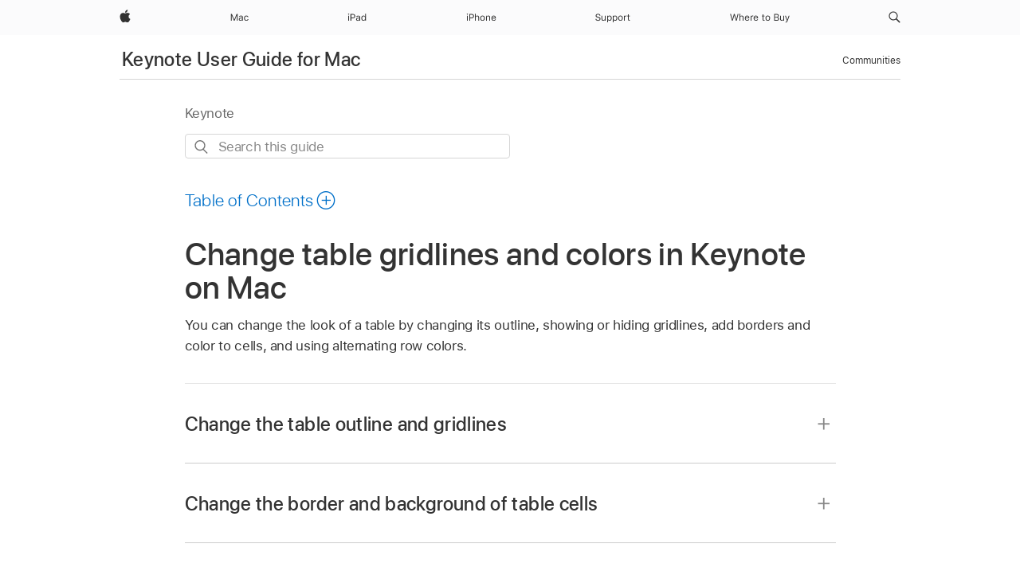

--- FILE ---
content_type: text/html;charset=utf-8
request_url: https://support.apple.com/en-bw/guide/keynote/tandf8adc290/mac
body_size: 28071
content:

    
<!DOCTYPE html>
<html lang="en" prefix="og: http://ogp.me/ns#" dir=ltr>

<head>
	<meta name="viewport" content="width=device-width, initial-scale=1" />
	<meta http-equiv="content-type" content="text/html; charset=UTF-8" />
	<title lang="en">Change table gridlines and colors in Keynote on Mac - Apple Support (BW)</title>
	<link rel="dns-prefetch" href="https://www.apple.com/" />
	<link rel="preconnect" href="https://www.apple.com/" crossorigin />
	<link rel="canonical" href="https://support.apple.com/en-bw/guide/keynote/tandf8adc290/mac" />
	<link rel="apple-touch-icon" href="/favicon.ico">
    <link rel="icon" type="image/png" href="/favicon.ico">
	
	
		<meta name="description" content="In Keynote on Mac, change the table outline, show or hide gridlines, add borders and color to cells, and change the color of alternating rows." />
		<meta property="og:url" content="https://support.apple.com/en-bw/guide/keynote/tandf8adc290/mac" />
		<meta property="og:title" content="Change table gridlines and colors in Keynote on Mac" />
		<meta property="og:description" content="In Keynote on Mac, change the table outline, show or hide gridlines, add borders and color to cells, and change the color of alternating rows." />
		<meta property="og:site_name" content="Apple Support" />
		<meta property="og:locale" content="en_BW" />
		<meta property="og:type" content="article" />
		<meta name="ac-gn-search-field[locale]" content="en_BW" />
	

	
	
	
	
		<link rel="alternate" hreflang="en-ie" href="https://support.apple.com/en-ie/guide/keynote/tandf8adc290/mac">
	
		<link rel="alternate" hreflang="ar-kw" href="https://support.apple.com/ar-kw/guide/keynote/tandf8adc290/mac">
	
		<link rel="alternate" hreflang="en-il" href="https://support.apple.com/en-il/guide/keynote/tandf8adc290/mac">
	
		<link rel="alternate" hreflang="ms-my" href="https://support.apple.com/ms-my/guide/keynote/tandf8adc290/mac">
	
		<link rel="alternate" hreflang="en-in" href="https://support.apple.com/en-in/guide/keynote/tandf8adc290/mac">
	
		<link rel="alternate" hreflang="en-ae" href="https://support.apple.com/en-ae/guide/keynote/tandf8adc290/mac">
	
		<link rel="alternate" hreflang="en-za" href="https://support.apple.com/en-za/guide/keynote/tandf8adc290/mac">
	
		<link rel="alternate" hreflang="ta-in" href="https://support.apple.com/ta-in/guide/keynote/tandf8adc290/mac">
	
		<link rel="alternate" hreflang="no-no" href="https://support.apple.com/no-no/guide/keynote/tandf8adc290/mac">
	
		<link rel="alternate" hreflang="en-al" href="https://support.apple.com/en-al/guide/keynote/tandf8adc290/mac">
	
		<link rel="alternate" hreflang="en-is" href="https://support.apple.com/en-is/guide/keynote/tandf8adc290/mac">
	
		<link rel="alternate" hreflang="el-gr" href="https://support.apple.com/el-gr/guide/keynote/tandf8adc290/mac">
	
		<link rel="alternate" hreflang="en-am" href="https://support.apple.com/en-am/guide/keynote/tandf8adc290/mac">
	
		<link rel="alternate" hreflang="nl-nl" href="https://support.apple.com/nl-nl/guide/keynote/tandf8adc290/mac">
	
		<link rel="alternate" hreflang="en-au" href="https://support.apple.com/en-au/guide/keynote/tandf8adc290/mac">
	
		<link rel="alternate" hreflang="he-il" href="https://support.apple.com/he-il/guide/keynote/tandf8adc290/mac">
	
		<link rel="alternate" hreflang="en-az" href="https://support.apple.com/en-az/guide/keynote/tandf8adc290/mac">
	
		<link rel="alternate" hreflang="or-in" href="https://support.apple.com/or-in/guide/keynote/tandf8adc290/mac">
	
		<link rel="alternate" hreflang="hu-hu" href="https://support.apple.com/hu-hu/guide/keynote/tandf8adc290/mac">
	
		<link rel="alternate" hreflang="ml-in" href="https://support.apple.com/ml-in/guide/keynote/tandf8adc290/mac">
	
		<link rel="alternate" hreflang="en-jo" href="https://support.apple.com/en-jo/guide/keynote/tandf8adc290/mac">
	
		<link rel="alternate" hreflang="en-bh" href="https://support.apple.com/en-bh/guide/keynote/tandf8adc290/mac">
	
		<link rel="alternate" hreflang="es-cl" href="https://support.apple.com/es-cl/guide/keynote/tandf8adc290/mac">
	
		<link rel="alternate" hreflang="fr-sn" href="https://support.apple.com/fr-sn/guide/keynote/tandf8adc290/mac">
	
		<link rel="alternate" hreflang="fr-ca" href="https://support.apple.com/fr-ca/guide/keynote/tandf8adc290/mac">
	
		<link rel="alternate" hreflang="es-co" href="https://support.apple.com/es-co/guide/keynote/tandf8adc290/mac">
	
		<link rel="alternate" hreflang="pl-pl" href="https://support.apple.com/pl-pl/guide/keynote/tandf8adc290/mac">
	
		<link rel="alternate" hreflang="en-bn" href="https://support.apple.com/en-bn/guide/keynote/tandf8adc290/mac">
	
		<link rel="alternate" hreflang="pt-pt" href="https://support.apple.com/pt-pt/guide/keynote/tandf8adc290/mac">
	
		<link rel="alternate" hreflang="en-sa" href="https://support.apple.com/en-sa/guide/keynote/tandf8adc290/mac">
	
		<link rel="alternate" hreflang="fr-be" href="https://support.apple.com/fr-be/guide/keynote/tandf8adc290/mac">
	
		<link rel="alternate" hreflang="ar-eg" href="https://support.apple.com/ar-eg/guide/keynote/tandf8adc290/mac">
	
		<link rel="alternate" hreflang="en-bw" href="https://support.apple.com/en-bw/guide/keynote/tandf8adc290/mac">
	
		<link rel="alternate" hreflang="en-sg" href="https://support.apple.com/en-sg/guide/keynote/tandf8adc290/mac">
	
		<link rel="alternate" hreflang="en-by" href="https://support.apple.com/en-by/guide/keynote/tandf8adc290/mac">
	
		<link rel="alternate" hreflang="en-ke" href="https://support.apple.com/en-ke/guide/keynote/tandf8adc290/mac">
	
		<link rel="alternate" hreflang="hr-hr" href="https://support.apple.com/hr-hr/guide/keynote/tandf8adc290/mac">
	
		<link rel="alternate" hreflang="en-om" href="https://support.apple.com/en-om/guide/keynote/tandf8adc290/mac">
	
		<link rel="alternate" hreflang="en-ge" href="https://support.apple.com/en-ge/guide/keynote/tandf8adc290/mac">
	
		<link rel="alternate" hreflang="zh-mo" href="https://support.apple.com/zh-mo/guide/keynote/tandf8adc290/mac">
	
		<link rel="alternate" hreflang="de-at" href="https://support.apple.com/de-at/guide/keynote/tandf8adc290/mac">
	
		<link rel="alternate" hreflang="en-gu" href="https://support.apple.com/en-gu/guide/keynote/tandf8adc290/mac">
	
		<link rel="alternate" hreflang="en-gw" href="https://support.apple.com/en-gw/guide/keynote/tandf8adc290/mac">
	
		<link rel="alternate" hreflang="fr-gn" href="https://support.apple.com/fr-gn/guide/keynote/tandf8adc290/mac">
	
		<link rel="alternate" hreflang="fr-gq" href="https://support.apple.com/fr-gq/guide/keynote/tandf8adc290/mac">
	
		<link rel="alternate" hreflang="cs-cz" href="https://support.apple.com/cs-cz/guide/keynote/tandf8adc290/mac">
	
		<link rel="alternate" hreflang="en-ph" href="https://support.apple.com/en-ph/guide/keynote/tandf8adc290/mac">
	
		<link rel="alternate" hreflang="zh-tw" href="https://support.apple.com/zh-tw/guide/keynote/tandf8adc290/mac">
	
		<link rel="alternate" hreflang="en-hk" href="https://support.apple.com/en-hk/guide/keynote/tandf8adc290/mac">
	
		<link rel="alternate" hreflang="ko-kr" href="https://support.apple.com/ko-kr/guide/keynote/tandf8adc290/mac">
	
		<link rel="alternate" hreflang="sk-sk" href="https://support.apple.com/sk-sk/guide/keynote/tandf8adc290/mac">
	
		<link rel="alternate" hreflang="ru-ru" href="https://support.apple.com/ru-ru/guide/keynote/tandf8adc290/mac">
	
		<link rel="alternate" hreflang="ar-om" href="https://support.apple.com/ar-om/guide/keynote/tandf8adc290/mac">
	
		<link rel="alternate" hreflang="en-qa" href="https://support.apple.com/en-qa/guide/keynote/tandf8adc290/mac">
	
		<link rel="alternate" hreflang="sv-se" href="https://support.apple.com/sv-se/guide/keynote/tandf8adc290/mac">
	
		<link rel="alternate" hreflang="mr-in" href="https://support.apple.com/mr-in/guide/keynote/tandf8adc290/mac">
	
		<link rel="alternate" hreflang="da-dk" href="https://support.apple.com/da-dk/guide/keynote/tandf8adc290/mac">
	
		<link rel="alternate" hreflang="uk-ua" href="https://support.apple.com/uk-ua/guide/keynote/tandf8adc290/mac">
	
		<link rel="alternate" hreflang="en-us" href="https://support.apple.com/guide/keynote/tandf8adc290/mac">
	
		<link rel="alternate" hreflang="en-mk" href="https://support.apple.com/en-mk/guide/keynote/tandf8adc290/mac">
	
		<link rel="alternate" hreflang="en-mn" href="https://support.apple.com/en-mn/guide/keynote/tandf8adc290/mac">
	
		<link rel="alternate" hreflang="gu-in" href="https://support.apple.com/gu-in/guide/keynote/tandf8adc290/mac">
	
		<link rel="alternate" hreflang="en-eg" href="https://support.apple.com/en-eg/guide/keynote/tandf8adc290/mac">
	
		<link rel="alternate" hreflang="en-mo" href="https://support.apple.com/en-mo/guide/keynote/tandf8adc290/mac">
	
		<link rel="alternate" hreflang="en-uz" href="https://support.apple.com/en-uz/guide/keynote/tandf8adc290/mac">
	
		<link rel="alternate" hreflang="fr-ne" href="https://support.apple.com/fr-ne/guide/keynote/tandf8adc290/mac">
	
		<link rel="alternate" hreflang="en-mt" href="https://support.apple.com/en-mt/guide/keynote/tandf8adc290/mac">
	
		<link rel="alternate" hreflang="nl-be" href="https://support.apple.com/nl-be/guide/keynote/tandf8adc290/mac">
	
		<link rel="alternate" hreflang="zh-cn" href="https://support.apple.com/zh-cn/guide/keynote/tandf8adc290/mac">
	
		<link rel="alternate" hreflang="te-in" href="https://support.apple.com/te-in/guide/keynote/tandf8adc290/mac">
	
		<link rel="alternate" hreflang="en-mz" href="https://support.apple.com/en-mz/guide/keynote/tandf8adc290/mac">
	
		<link rel="alternate" hreflang="fr-ml" href="https://support.apple.com/fr-ml/guide/keynote/tandf8adc290/mac">
	
		<link rel="alternate" hreflang="en-my" href="https://support.apple.com/en-my/guide/keynote/tandf8adc290/mac">
	
		<link rel="alternate" hreflang="hi-in" href="https://support.apple.com/hi-in/guide/keynote/tandf8adc290/mac">
	
		<link rel="alternate" hreflang="fr-mu" href="https://support.apple.com/fr-mu/guide/keynote/tandf8adc290/mac">
	
		<link rel="alternate" hreflang="en-ng" href="https://support.apple.com/en-ng/guide/keynote/tandf8adc290/mac">
	
		<link rel="alternate" hreflang="el-cy" href="https://support.apple.com/el-cy/guide/keynote/tandf8adc290/mac">
	
		<link rel="alternate" hreflang="en-vn" href="https://support.apple.com/en-vn/guide/keynote/tandf8adc290/mac">
	
		<link rel="alternate" hreflang="ja-jp" href="https://support.apple.com/ja-jp/guide/keynote/tandf8adc290/mac">
	
		<link rel="alternate" hreflang="de-ch" href="https://support.apple.com/de-ch/guide/keynote/tandf8adc290/mac">
	
		<link rel="alternate" hreflang="ar-qa" href="https://support.apple.com/ar-qa/guide/keynote/tandf8adc290/mac">
	
		<link rel="alternate" hreflang="en-nz" href="https://support.apple.com/en-nz/guide/keynote/tandf8adc290/mac">
	
		<link rel="alternate" hreflang="ro-ro" href="https://support.apple.com/ro-ro/guide/keynote/tandf8adc290/mac">
	
		<link rel="alternate" hreflang="it-ch" href="https://support.apple.com/it-ch/guide/keynote/tandf8adc290/mac">
	
		<link rel="alternate" hreflang="tr-tr" href="https://support.apple.com/tr-tr/guide/keynote/tandf8adc290/mac">
	
		<link rel="alternate" hreflang="fr-fr" href="https://support.apple.com/fr-fr/guide/keynote/tandf8adc290/mac">
	
		<link rel="alternate" hreflang="vi-vn" href="https://support.apple.com/vi-vn/guide/keynote/tandf8adc290/mac">
	
		<link rel="alternate" hreflang="en-gb" href="https://support.apple.com/en-gb/guide/keynote/tandf8adc290/mac">
	
		<link rel="alternate" hreflang="fi-fi" href="https://support.apple.com/fi-fi/guide/keynote/tandf8adc290/mac">
	
		<link rel="alternate" hreflang="en-kg" href="https://support.apple.com/en-kg/guide/keynote/tandf8adc290/mac">
	
		<link rel="alternate" hreflang="en-ca" href="https://support.apple.com/en-ca/guide/keynote/tandf8adc290/mac">
	
		<link rel="alternate" hreflang="fr-tn" href="https://support.apple.com/fr-tn/guide/keynote/tandf8adc290/mac">
	
		<link rel="alternate" hreflang="ar-ae" href="https://support.apple.com/ar-ae/guide/keynote/tandf8adc290/mac">
	
		<link rel="alternate" hreflang="bn-in" href="https://support.apple.com/bn-in/guide/keynote/tandf8adc290/mac">
	
		<link rel="alternate" hreflang="en-kw" href="https://support.apple.com/en-kw/guide/keynote/tandf8adc290/mac">
	
		<link rel="alternate" hreflang="en-kz" href="https://support.apple.com/en-kz/guide/keynote/tandf8adc290/mac">
	
		<link rel="alternate" hreflang="fr-cf" href="https://support.apple.com/fr-cf/guide/keynote/tandf8adc290/mac">
	
		<link rel="alternate" hreflang="fr-ci" href="https://support.apple.com/fr-ci/guide/keynote/tandf8adc290/mac">
	
		<link rel="alternate" hreflang="pa-in" href="https://support.apple.com/pa-in/guide/keynote/tandf8adc290/mac">
	
		<link rel="alternate" hreflang="fr-ch" href="https://support.apple.com/fr-ch/guide/keynote/tandf8adc290/mac">
	
		<link rel="alternate" hreflang="es-us" href="https://support.apple.com/es-us/guide/keynote/tandf8adc290/mac">
	
		<link rel="alternate" hreflang="kn-in" href="https://support.apple.com/kn-in/guide/keynote/tandf8adc290/mac">
	
		<link rel="alternate" hreflang="fr-cm" href="https://support.apple.com/fr-cm/guide/keynote/tandf8adc290/mac">
	
		<link rel="alternate" hreflang="en-lb" href="https://support.apple.com/en-lb/guide/keynote/tandf8adc290/mac">
	
		<link rel="alternate" hreflang="en-tj" href="https://support.apple.com/en-tj/guide/keynote/tandf8adc290/mac">
	
		<link rel="alternate" hreflang="en-tm" href="https://support.apple.com/en-tm/guide/keynote/tandf8adc290/mac">
	
		<link rel="alternate" hreflang="ar-sa" href="https://support.apple.com/ar-sa/guide/keynote/tandf8adc290/mac">
	
		<link rel="alternate" hreflang="de-de" href="https://support.apple.com/de-de/guide/keynote/tandf8adc290/mac">
	
		<link rel="alternate" hreflang="ca-es" href="https://support.apple.com/ca-es/guide/keynote/tandf8adc290/mac">
	
		<link rel="alternate" hreflang="en-lk" href="https://support.apple.com/en-lk/guide/keynote/tandf8adc290/mac">
	
		<link rel="alternate" hreflang="fr-ma" href="https://support.apple.com/fr-ma/guide/keynote/tandf8adc290/mac">
	
		<link rel="alternate" hreflang="zh-hk" href="https://support.apple.com/zh-hk/guide/keynote/tandf8adc290/mac">
	
		<link rel="alternate" hreflang="pt-br" href="https://support.apple.com/pt-br/guide/keynote/tandf8adc290/mac">
	
		<link rel="alternate" hreflang="de-li" href="https://support.apple.com/de-li/guide/keynote/tandf8adc290/mac">
	
		<link rel="alternate" hreflang="es-es" href="https://support.apple.com/es-es/guide/keynote/tandf8adc290/mac">
	
		<link rel="alternate" hreflang="ar-bh" href="https://support.apple.com/ar-bh/guide/keynote/tandf8adc290/mac">
	
		<link rel="alternate" hreflang="fr-mg" href="https://support.apple.com/fr-mg/guide/keynote/tandf8adc290/mac">
	
		<link rel="alternate" hreflang="ar-jo" href="https://support.apple.com/ar-jo/guide/keynote/tandf8adc290/mac">
	
		<link rel="alternate" hreflang="es-mx" href="https://support.apple.com/es-mx/guide/keynote/tandf8adc290/mac">
	
		<link rel="alternate" hreflang="it-it" href="https://support.apple.com/it-it/guide/keynote/tandf8adc290/mac">
	
		<link rel="alternate" hreflang="ur-in" href="https://support.apple.com/ur-in/guide/keynote/tandf8adc290/mac">
	
		<link rel="alternate" hreflang="id-id" href="https://support.apple.com/id-id/guide/keynote/tandf8adc290/mac">
	
		<link rel="alternate" hreflang="de-lu" href="https://support.apple.com/de-lu/guide/keynote/tandf8adc290/mac">
	
		<link rel="alternate" hreflang="en-md" href="https://support.apple.com/en-md/guide/keynote/tandf8adc290/mac">
	
		<link rel="alternate" hreflang="fr-lu" href="https://support.apple.com/fr-lu/guide/keynote/tandf8adc290/mac">
	
		<link rel="alternate" hreflang="en-me" href="https://support.apple.com/en-me/guide/keynote/tandf8adc290/mac">
	
		<link rel="alternate" hreflang="th-th" href="https://support.apple.com/th-th/guide/keynote/tandf8adc290/mac">
	

		<link rel="preload" as="style" href="/clientside/build/apd-sasskit.built.css" onload="this.onload=null;this.rel='stylesheet'">
		<noscript>
			<link rel="stylesheet" href="/clientside/build/apd-sasskit.built.css" type="text/css" />
		</noscript>

		
			<link rel="preload" as="style" href="/clientside/build/app-apd.css" onload="this.onload=null;this.rel='stylesheet'">
			<noscript>
				<link rel="stylesheet" href="/clientside/build/app-apd.css" type="text/css" />
			</noscript>
    	

	
    <link rel="preload" as="style"
        href="//www.apple.com/wss/fonts?families=SF+Pro,v1:200,300,400,500,600|SF+Pro+Icons,v1"
        onload="this.onload=null;this.rel='stylesheet'">
    <noscript>
        <link rel="stylesheet" href="//www.apple.com/wss/fonts?families=SF+Pro,v1:200,300,400,500,600|SF+Pro+Icons,v1" type="text/css" />
    </noscript>


	<script>
 
    var _applemd = {
        page: {
            
            site_section: "kb",
            
            content_type: "bk",
            info_type: "",
            topics: "",
            in_house: "",
            locale: "en-bw",
            
                content_template: "topic",
            
            friendly_content: {
                title: `Keynote User Guide for Mac`,
                publish_date: "04032025",
                
                    topic_id:   "TANDF8ADC290",
                    article_id        :   "BK_5AA1347EBF8D6968A2667DB4AA8BFB51_TANDF8ADC290",
                    product_version   :   "keynote, 14.4",
                    os_version        :   "Keynote, 1.0",
                    article_version   :   "1"
                
            },
            
            
        },
        
            product: "keynote"
        
    };
    const isMobilePlayer = /iPhone|iPod|Android/i.test(navigator.userAgent);
    

</script>

	
	<script>
		var data = {	
			showHelpFulfeedBack: true,
			id: "BK_5AA1347EBF8D6968A2667DB4AA8BFB51_TANDF8ADC290",
			locale: "en_US",
			podCookie: "bw~en",
			source : "",
			isSecureEnv: false,
			dtmPageSource: "topic",
			domain: "support.apple.com",
			isNeighborJsEnabled: true,
            dtmPageName: "acs.pageload"
		}
		window.appState = JSON.stringify(data);
	</script>
	 
		<script src="/clientside/build/nn.js" type="text/javascript" charset="utf-8"></script>
<script>
    
     var neighborInitData = {
        appDataSchemaVersion: '1.0.0',
        webVitalDataThrottlingPercentage: 100,
        reportThrottledWebVitalDataTypes: ['system:dom-content-loaded', 'system:load', 'system:unfocus', 'system:focus', 'system:unload', 'system:page-hide', 'system:visibility-change-visible', 'system:visibility-change-hidden', 'system:event', 'app:load', 'app:unload', 'app:event'],
        trackMarcomSearch: true,
        trackSurvey: true,
        
        endpoint: 'https://supportmetrics.apple.com/content/services/stats'
    }
</script>

	



</head>


	<body id="tandf8adc290" dir="ltr" data-istaskopen="false" lang="en" class="ac-gn-current-support no-js AppleTopic apd-topic dark-mode-enabled" data-designversion="2" itemscope
		itemtype="https://schema.org/TechArticle">

    
	
		





		 <meta name="globalnav-store-key" content="S2A49YFKJF2JAT22K" />
<meta name="globalnav-search-field[name]" content="q" />
<meta name="globalnav-search-field[action]" content="https://support.apple.com/kb/index" />
<meta name="globalnav-search-field[src]" content="globalnav_support" />
<meta name="globalnav-search-field[type]" content="organic" />
<meta name="globalnav-search-field[page]" content="search" />
<meta name="globalnav-search-field[locale]" content="en_BW" />
<meta name="globalnav-search-field[placeholder]" content="Search Support" />
<link
  rel="stylesheet"
  type="text/css"
  href="https://www.apple.com/api-www/global-elements/global-header/v1/assets/globalheader.css"
/>
<div id="globalheader" class="globalnav-scrim globalheader-light"><aside id="globalmessage-segment" lang="en-BW" dir="ltr" class="globalmessage-segment"><ul data-strings="{}" class="globalmessage-segment-content"></ul></aside><nav id="globalnav" lang="en-BW" dir="ltr" aria-label="Global" data-analytics-element-engagement-start="globalnav:onFlyoutOpen" data-analytics-element-engagement-end="globalnav:onFlyoutClose" data-analytics-activitymap-region-id="global nav" data-analytics-region="global nav" class="globalnav no-js   "><div class="globalnav-content"><div class="globalnav-item globalnav-menuback"><button aria-label="Main menu" class="globalnav-menuback-button"><span class="globalnav-chevron-icon"><svg height="48" viewBox="0 0 9 48" width="9" xmlns="http://www.w3.org/2000/svg"><path d="m1.5618 24.0621 6.5581-6.4238c.2368-.2319.2407-.6118.0088-.8486-.2324-.2373-.6123-.2407-.8486-.0088l-7 6.8569c-.1157.1138-.1807.2695-.1802.4316.001.1621.0674.3174.1846.4297l7 6.7241c.1162.1118.2661.1675.4155.1675.1577 0 .3149-.062.4326-.1846.2295-.2388.2222-.6187-.0171-.8481z"></path></svg></span></button></div><ul id="globalnav-list" class="globalnav-list"><li data-analytics-element-engagement="globalnav hover - apple" class="
				globalnav-item
				globalnav-item-apple
				
				
			"><a href="https://www.apple.com/bw/" data-globalnav-item-name="apple" data-analytics-title="apple home" aria-label="Apple" class="globalnav-link globalnav-link-apple"><span class="globalnav-image-regular globalnav-link-image"><svg height="44" viewBox="0 0 14 44" width="14" xmlns="http://www.w3.org/2000/svg"><path d="m13.0729 17.6825a3.61 3.61 0 0 0 -1.7248 3.0365 3.5132 3.5132 0 0 0 2.1379 3.2223 8.394 8.394 0 0 1 -1.0948 2.2618c-.6816.9812-1.3943 1.9623-2.4787 1.9623s-1.3633-.63-2.613-.63c-1.2187 0-1.6525.6507-2.644.6507s-1.6834-.9089-2.4787-2.0243a9.7842 9.7842 0 0 1 -1.6628-5.2776c0-3.0984 2.014-4.7405 3.9969-4.7405 1.0535 0 1.9314.6919 2.5924.6919.63 0 1.6112-.7333 2.8092-.7333a3.7579 3.7579 0 0 1 3.1604 1.5802zm-3.7284-2.8918a3.5615 3.5615 0 0 0 .8469-2.22 1.5353 1.5353 0 0 0 -.031-.32 3.5686 3.5686 0 0 0 -2.3445 1.2084 3.4629 3.4629 0 0 0 -.8779 2.1585 1.419 1.419 0 0 0 .031.2892 1.19 1.19 0 0 0 .2169.0207 3.0935 3.0935 0 0 0 2.1586-1.1368z"></path></svg></span><span class="globalnav-image-compact globalnav-link-image"><svg height="48" viewBox="0 0 17 48" width="17" xmlns="http://www.w3.org/2000/svg"><path d="m15.5752 19.0792a4.2055 4.2055 0 0 0 -2.01 3.5376 4.0931 4.0931 0 0 0 2.4908 3.7542 9.7779 9.7779 0 0 1 -1.2755 2.6351c-.7941 1.1431-1.6244 2.2862-2.8878 2.2862s-1.5883-.734-3.0443-.734c-1.42 0-1.9252.7581-3.08.7581s-1.9611-1.0589-2.8876-2.3584a11.3987 11.3987 0 0 1 -1.9373-6.1487c0-3.61 2.3464-5.523 4.6566-5.523 1.2274 0 2.25.8062 3.02.8062.734 0 1.8771-.8543 3.2729-.8543a4.3778 4.3778 0 0 1 3.6822 1.841zm-6.8586-2.0456a1.3865 1.3865 0 0 1 -.2527-.024 1.6557 1.6557 0 0 1 -.0361-.337 4.0341 4.0341 0 0 1 1.0228-2.5148 4.1571 4.1571 0 0 1 2.7314-1.4078 1.7815 1.7815 0 0 1 .0361.373 4.1487 4.1487 0 0 1 -.9867 2.587 3.6039 3.6039 0 0 1 -2.5148 1.3236z"></path></svg></span><span class="globalnav-link-text">Apple</span></a></li><li data-topnav-flyout-item="menu" data-topnav-flyout-label="Menu" role="none" class="globalnav-item globalnav-menu"><div data-topnav-flyout="menu" class="globalnav-flyout"><div class="globalnav-menu-list"><div data-analytics-element-engagement="globalnav hover - mac" class="
				globalnav-item
				globalnav-item-mac
				globalnav-item-menu
				
			"><ul role="none" class="globalnav-submenu-trigger-group"><li class="globalnav-submenu-trigger-item"><a href="https://www.apple.com/bw/mac/" data-globalnav-item-name="mac" data-topnav-flyout-trigger-compact="true" data-analytics-title="mac" data-analytics-element-engagement="hover - mac" aria-label="Mac" class="globalnav-link globalnav-submenu-trigger-link globalnav-link-mac"><span class="globalnav-link-text-container"><span class="globalnav-image-regular globalnav-link-image"><svg height="44" viewBox="0 0 23 44" width="23" xmlns="http://www.w3.org/2000/svg"><path d="m8.1558 25.9987v-6.457h-.0703l-2.666 6.457h-.8907l-2.666-6.457h-.0703v6.457h-.9844v-8.4551h1.2246l2.8945 7.0547h.0938l2.8945-7.0547h1.2246v8.4551zm2.5166-1.7696c0-1.1309.832-1.7812 2.3027-1.8691l1.8223-.1113v-.5742c0-.7793-.4863-1.207-1.4297-1.207-.7559 0-1.2832.2871-1.4238.7852h-1.0195c.1348-1.0137 1.1309-1.6816 2.4785-1.6816 1.541 0 2.4023.791 2.4023 2.1035v4.3242h-.9609v-.9318h-.0938c-.4102.6738-1.1016 1.043-1.9453 1.043-1.2246 0-2.1328-.7266-2.1328-1.8809zm4.125-.5859v-.5801l-1.6992.1113c-.9609.0645-1.3828.3984-1.3828 1.0312 0 .6445.5449 1.0195 1.2773 1.0195 1.0371.0001 1.8047-.6796 1.8047-1.5819zm6.958-2.0273c-.1641-.627-.7207-1.1367-1.6289-1.1367-1.1367 0-1.8516.9082-1.8516 2.3379 0 1.459.7266 2.3848 1.8516 2.3848.8496 0 1.4414-.3926 1.6289-1.1074h1.0195c-.1816 1.1602-1.125 2.0156-2.6426 2.0156-1.7695 0-2.9004-1.2832-2.9004-3.293 0-1.9688 1.125-3.2461 2.8945-3.2461 1.5352 0 2.4727.9199 2.6484 2.0449z"></path></svg></span><span class="globalnav-link-text">Mac</span></span></a></li></ul></div><div data-analytics-element-engagement="globalnav hover - ipad" class="
				globalnav-item
				globalnav-item-ipad
				globalnav-item-menu
				
			"><ul role="none" class="globalnav-submenu-trigger-group"><li class="globalnav-submenu-trigger-item"><a href="https://www.apple.com/bw/ipad/" data-globalnav-item-name="ipad" data-topnav-flyout-trigger-compact="true" data-analytics-title="ipad" data-analytics-element-engagement="hover - ipad" aria-label="iPad" class="globalnav-link globalnav-submenu-trigger-link globalnav-link-ipad"><span class="globalnav-link-text-container"><span class="globalnav-image-regular globalnav-link-image"><svg height="44" viewBox="0 0 24 44" width="24" xmlns="http://www.w3.org/2000/svg"><path d="m14.9575 23.7002c0 .902-.768 1.582-1.805 1.582-.732 0-1.277-.375-1.277-1.02 0-.632.422-.966 1.383-1.031l1.699-.111zm-1.395-4.072c-1.347 0-2.343.668-2.478 1.681h1.019c.141-.498.668-.785 1.424-.785.944 0 1.43.428 1.43 1.207v.574l-1.822.112c-1.471.088-2.303.738-2.303 1.869 0 1.154.908 1.881 2.133 1.881.844 0 1.535-.369 1.945-1.043h.094v.931h.961v-4.324c0-1.312-.862-2.103-2.403-2.103zm6.769 5.575c-1.155 0-1.846-.885-1.846-2.361 0-1.471.697-2.362 1.846-2.362 1.142 0 1.857.914 1.857 2.362 0 1.459-.709 2.361-1.857 2.361zm1.834-8.027v3.503h-.088c-.358-.691-1.102-1.107-1.981-1.107-1.605 0-2.654 1.289-2.654 3.27 0 1.986 1.037 3.269 2.654 3.269.873 0 1.623-.416 2.022-1.119h.093v1.008h.961v-8.824zm-15.394 4.869h-1.863v-3.563h1.863c1.225 0 1.899.639 1.899 1.799 0 1.119-.697 1.764-1.899 1.764zm.276-4.5h-3.194v8.455h1.055v-3.018h2.127c1.588 0 2.719-1.119 2.719-2.701 0-1.611-1.108-2.736-2.707-2.736zm-6.064 8.454h1.008v-6.316h-1.008zm-.199-8.237c0-.387.316-.704.703-.704s.703.317.703.704c0 .386-.316.703-.703.703s-.703-.317-.703-.703z"></path></svg></span><span class="globalnav-link-text">iPad</span></span></a></li></ul></div><div data-analytics-element-engagement="globalnav hover - iphone" class="
				globalnav-item
				globalnav-item-iphone
				globalnav-item-menu
				
			"><ul role="none" class="globalnav-submenu-trigger-group"><li class="globalnav-submenu-trigger-item"><a href="https://www.apple.com/bw/iphone/" data-globalnav-item-name="iphone" data-topnav-flyout-trigger-compact="true" data-analytics-title="iphone" data-analytics-element-engagement="hover - iphone" aria-label="iPhone" class="globalnav-link globalnav-submenu-trigger-link globalnav-link-iphone"><span class="globalnav-link-text-container"><span class="globalnav-image-regular globalnav-link-image"><svg height="44" viewBox="0 0 38 44" width="38" xmlns="http://www.w3.org/2000/svg"><path d="m32.7129 22.3203h3.48c-.023-1.119-.691-1.857-1.693-1.857-1.008 0-1.711.738-1.787 1.857zm4.459 2.045c-.293 1.078-1.277 1.746-2.66 1.746-1.752 0-2.848-1.266-2.848-3.264 0-1.986 1.113-3.275 2.848-3.275 1.705 0 2.742 1.213 2.742 3.176v.386h-4.541v.047c.053 1.248.75 2.039 1.822 2.039.815 0 1.366-.298 1.629-.855zm-12.282-4.682h.961v.996h.094c.316-.697.932-1.107 1.898-1.107 1.418 0 2.209.838 2.209 2.338v4.09h-1.007v-3.844c0-1.137-.481-1.676-1.489-1.676s-1.658.674-1.658 1.781v3.739h-1.008zm-2.499 3.158c0-1.5-.674-2.361-1.869-2.361-1.196 0-1.87.861-1.87 2.361 0 1.495.674 2.362 1.87 2.362 1.195 0 1.869-.867 1.869-2.362zm-4.782 0c0-2.033 1.114-3.269 2.913-3.269 1.798 0 2.912 1.236 2.912 3.269 0 2.028-1.114 3.27-2.912 3.27-1.799 0-2.913-1.242-2.913-3.27zm-6.636-5.666h1.008v3.504h.093c.317-.697.979-1.107 1.946-1.107 1.336 0 2.179.855 2.179 2.338v4.09h-1.007v-3.844c0-1.119-.504-1.676-1.459-1.676-1.131 0-1.752.715-1.752 1.781v3.739h-1.008zm-6.015 4.87h1.863c1.202 0 1.899-.645 1.899-1.764 0-1.16-.674-1.799-1.899-1.799h-1.863zm2.139-4.5c1.599 0 2.707 1.125 2.707 2.736 0 1.582-1.131 2.701-2.719 2.701h-2.127v3.018h-1.055v-8.455zm-6.114 8.454h1.008v-6.316h-1.008zm-.2-8.238c0-.386.317-.703.703-.703.387 0 .704.317.704.703 0 .387-.317.704-.704.704-.386 0-.703-.317-.703-.704z"></path></svg></span><span class="globalnav-link-text">iPhone</span></span></a></li></ul></div><div data-analytics-element-engagement="globalnav hover - support" class="
				globalnav-item
				globalnav-item-support
				globalnav-item-menu
				
			"><ul role="none" class="globalnav-submenu-trigger-group"><li class="globalnav-submenu-trigger-item"><a href="https://support.apple.com/en-bw/?cid=gn-ols-home-hp-tab" data-globalnav-item-name="support" data-topnav-flyout-trigger-compact="true" data-analytics-title="support" data-analytics-element-engagement="hover - support" data-analytics-exit-link="true" aria-label="Support" class="globalnav-link globalnav-submenu-trigger-link globalnav-link-support"><span class="globalnav-link-text-container"><span class="globalnav-image-regular globalnav-link-image"><svg height="44" viewBox="0 0 44 44" width="44" xmlns="http://www.w3.org/2000/svg"><path d="m42.1206 18.0337v1.635h1.406v.844h-1.406v3.574c0 .744.281 1.06.937 1.06.182 0 .282-.006.469-.023v.849c-.199.036-.392.059-.592.059-1.3 0-1.822-.48-1.822-1.687v-3.832h-1.019v-.844h1.019v-1.635zm-6.131 1.635h.961v.937h.093c.188-.615.914-1.049 1.752-1.049.164 0 .375.012.504.03v1.008c-.082-.024-.445-.059-.644-.059-.961 0-1.659.644-1.659 1.535v3.914h-1.007zm-2.463 3.158c0-1.5-.674-2.361-1.869-2.361s-1.869.861-1.869 2.361c0 1.494.674 2.361 1.869 2.361s1.869-.867 1.869-2.361zm-4.781 0c0-2.033 1.113-3.27 2.912-3.27s2.912 1.237 2.912 3.27c0 2.027-1.113 3.27-2.912 3.27s-2.912-1.243-2.912-3.27zm-2.108 0c0-1.477-.692-2.361-1.846-2.361-1.143 0-1.863.908-1.863 2.361 0 1.447.72 2.361 1.857 2.361 1.16 0 1.852-.884 1.852-2.361zm1.043 0c0 1.975-1.049 3.27-2.655 3.27-.902 0-1.629-.393-1.974-1.061h-.094v3.059h-1.008v-8.426h.961v1.054h.094c.404-.726 1.16-1.166 2.021-1.166 1.612 0 2.655 1.284 2.655 3.27zm-8.048 0c0-1.477-.691-2.361-1.845-2.361-1.143 0-1.864.908-1.864 2.361 0 1.447.721 2.361 1.858 2.361 1.16 0 1.851-.884 1.851-2.361zm1.043 0c0 1.975-1.049 3.27-2.654 3.27-.902 0-1.629-.393-1.975-1.061h-.093v3.059h-1.008v-8.426h.961v1.054h.093c.405-.726 1.161-1.166 2.022-1.166 1.611 0 2.654 1.284 2.654 3.27zm-7.645 3.158h-.961v-.99h-.094c-.316.703-.99 1.102-1.957 1.102-1.418 0-2.156-.844-2.156-2.338v-4.09h1.008v3.844c0 1.136.422 1.664 1.43 1.664 1.113 0 1.722-.663 1.722-1.77v-3.738h1.008zm-11.69-2.209c.129.885.972 1.447 2.174 1.447 1.136 0 1.974-.615 1.974-1.453 0-.72-.527-1.177-1.693-1.47l-1.084-.282c-1.529-.386-2.192-1.078-2.192-2.279 0-1.435 1.202-2.408 2.989-2.408 1.634 0 2.853.973 2.941 2.338h-1.06c-.147-.867-.862-1.383-1.916-1.383-1.125 0-1.87.562-1.87 1.418 0 .662.463 1.043 1.629 1.342l.885.234c1.752.44 2.455 1.119 2.455 2.361 0 1.553-1.224 2.543-3.158 2.543-1.793 0-3.029-.949-3.141-2.408z"></path></svg></span><span class="globalnav-link-text">Support</span></span></a></li></ul></div><div data-analytics-element-engagement="globalnav hover - where-to-buy" class="
				globalnav-item
				globalnav-item-where-to-buy
				globalnav-item-menu
				
			"><ul role="none" class="globalnav-submenu-trigger-group"><li class="globalnav-submenu-trigger-item"><a href="https://www.apple.com/bw/buy/" data-globalnav-item-name="where-to-buy" data-topnav-flyout-trigger-compact="true" data-analytics-title="where to buy" data-analytics-element-engagement="hover - where to buy" aria-label="Where to Buy" class="globalnav-link globalnav-submenu-trigger-link globalnav-link-where-to-buy"><span class="globalnav-link-text-container"><span class="globalnav-image-regular globalnav-link-image"><svg height="44" viewBox="0 0 75 44" width="75" xmlns="http://www.w3.org/2000/svg"><path d="m69.7295 28.2349v-.861c.123.023.281.029.422.029.58 0 .896-.275 1.16-1.037l.117-.375-2.338-6.322h1.09l1.735 5.197h.093l1.729-5.197h1.072l-2.467 6.703c-.539 1.465-1.043 1.898-2.162 1.898-.135 0-.31-.012-.451-.035zm-1.646-2.25h-.96v-.99h-.094c-.317.703-.99 1.101-1.957 1.101-1.418 0-2.156-.843-2.156-2.338v-4.089h1.007v3.843c0 1.137.422 1.664 1.43 1.664 1.113 0 1.723-.662 1.723-1.769v-3.738h1.007zm-9.378-.932c1.272 0 1.94-.515 1.94-1.494 0-.978-.692-1.476-2.04-1.476h-1.986v2.97zm-2.086-3.879h1.688c1.277 0 1.927-.457 1.927-1.353 0-.861-.609-1.359-1.658-1.359h-1.957zm-1.055 4.811v-8.455h3.235c1.553 0 2.502.814 2.502 2.109 0 .879-.645 1.676-1.459 1.823v.093c1.154.147 1.887.938 1.887 2.057 0 1.488-1.067 2.373-2.866 2.373zm-6.195-3.158c0-1.5-.674-2.362-1.869-2.362-1.196 0-1.87.862-1.87 2.362 0 1.494.674 2.361 1.87 2.361 1.195 0 1.869-.867 1.869-2.361zm-4.782 0c0-2.033 1.114-3.27 2.913-3.27 1.798 0 2.912 1.237 2.912 3.27 0 2.027-1.114 3.269-2.912 3.269-1.799 0-2.913-1.242-2.913-3.269zm-2.615-4.793v1.635h1.406v.843h-1.406v3.575c0 .744.281 1.06.937 1.06.182 0 .281-.006.469-.023v.849c-.199.035-.393.059-.592.059-1.301 0-1.822-.481-1.822-1.688v-3.832h-1.02v-.843h1.02v-1.635zm-11.219 4.271h3.481c-.024-1.119-.692-1.857-1.693-1.857-1.008 0-1.711.738-1.788 1.857zm4.459 2.045c-.293 1.078-1.277 1.746-2.66 1.746-1.752 0-2.847-1.265-2.847-3.263 0-1.987 1.113-3.276 2.847-3.276 1.705 0 2.742 1.213 2.742 3.176v.387h-4.541v.047c.053 1.248.75 2.039 1.823 2.039.814 0 1.365-.299 1.629-.856zm-9.337-4.681h.961v.937h.094c.188-.615.914-1.049 1.752-1.049.164 0 .375.012.504.03v1.007c-.082-.023-.445-.058-.645-.058-.96 0-1.658.644-1.658 1.535v3.914h-1.008zm-6.122 2.636h3.481c-.024-1.119-.692-1.857-1.693-1.857-1.008 0-1.711.738-1.788 1.857zm4.459 2.045c-.293 1.078-1.277 1.746-2.66 1.746-1.752 0-2.847-1.265-2.847-3.263 0-1.987 1.113-3.276 2.847-3.276 1.705 0 2.742 1.213 2.742 3.176v.387h-4.541v.047c.053 1.248.75 2.039 1.823 2.039.814 0 1.365-.299 1.629-.856zm-12.332-7.189h1.008v3.504h.093c.317-.698.979-1.108 1.946-1.108 1.336 0 2.179.856 2.179 2.338v4.09h-1.007v-3.844c0-1.119-.504-1.676-1.459-1.676-1.131 0-1.752.715-1.752 1.782v3.738h-1.008zm-8.361 8.824h-.996l-2.303-8.455h1.102l1.681 6.873h.071l1.892-6.873h1.067l1.892 6.873h.071l1.681-6.873h1.102l-2.303 8.455h-.996l-1.945-6.674h-.071z"></path></svg></span><span class="globalnav-link-text">Where to Buy</span></span></a></li></ul></div></div></div></li><li data-topnav-flyout-label="Search apple.com" data-analytics-title="open - search field" class="globalnav-item globalnav-search"><a role="button" id="globalnav-menubutton-link-search" href="https://support.apple.com/kb/index?page=search&locale=en_BW" data-topnav-flyout-trigger-regular="true" data-topnav-flyout-trigger-compact="true" aria-label="Search apple.com" data-analytics-title="open - search field" class="globalnav-link globalnav-link-search"><span class="globalnav-image-regular"><svg xmlns="http://www.w3.org/2000/svg" width="15px" height="44px" viewBox="0 0 15 44">
<path d="M14.298,27.202l-3.87-3.87c0.701-0.929,1.122-2.081,1.122-3.332c0-3.06-2.489-5.55-5.55-5.55c-3.06,0-5.55,2.49-5.55,5.55 c0,3.061,2.49,5.55,5.55,5.55c1.251,0,2.403-0.421,3.332-1.122l3.87,3.87c0.151,0.151,0.35,0.228,0.548,0.228 s0.396-0.076,0.548-0.228C14.601,27.995,14.601,27.505,14.298,27.202z M1.55,20c0-2.454,1.997-4.45,4.45-4.45 c2.454,0,4.45,1.997,4.45,4.45S8.454,24.45,6,24.45C3.546,24.45,1.55,22.454,1.55,20z"></path>
</svg>
</span><span class="globalnav-image-compact"><svg height="48" viewBox="0 0 17 48" width="17" xmlns="http://www.w3.org/2000/svg"><path d="m16.2294 29.9556-4.1755-4.0821a6.4711 6.4711 0 1 0 -1.2839 1.2625l4.2005 4.1066a.9.9 0 1 0 1.2588-1.287zm-14.5294-8.0017a5.2455 5.2455 0 1 1 5.2455 5.2527 5.2549 5.2549 0 0 1 -5.2455-5.2527z"></path></svg></span></a><div id="globalnav-submenu-search" aria-labelledby="globalnav-menubutton-link-search" class="globalnav-flyout globalnav-submenu"><div class="globalnav-flyout-scroll-container"><div class="globalnav-flyout-content globalnav-submenu-content"><form action="https://support.apple.com/kb/index" method="get" class="globalnav-searchfield"><div class="globalnav-searchfield-wrapper"><input placeholder="Search apple.com" aria-label="Search apple.com" autocorrect="off" autocapitalize="off" autocomplete="off" spellcheck="false" class="globalnav-searchfield-input" name="q"><input id="globalnav-searchfield-src" type="hidden" name="src" value><input type="hidden" name="type" value><input type="hidden" name="page" value><input type="hidden" name="locale" value><button aria-label="Clear search" tabindex="-1" type="button" class="globalnav-searchfield-reset"><span class="globalnav-image-regular"><svg height="14" viewBox="0 0 14 14" width="14" xmlns="http://www.w3.org/2000/svg"><path d="m7 .0339a6.9661 6.9661 0 1 0 6.9661 6.9661 6.9661 6.9661 0 0 0 -6.9661-6.9661zm2.798 8.9867a.55.55 0 0 1 -.778.7774l-2.02-2.02-2.02 2.02a.55.55 0 0 1 -.7784-.7774l2.0206-2.0206-2.0204-2.02a.55.55 0 0 1 .7782-.7778l2.02 2.02 2.02-2.02a.55.55 0 0 1 .778.7778l-2.0203 2.02z"></path></svg></span><span class="globalnav-image-compact"><svg height="16" viewBox="0 0 16 16" width="16" xmlns="http://www.w3.org/2000/svg"><path d="m0 8a8.0474 8.0474 0 0 1 7.9922-8 8.0609 8.0609 0 0 1 8.0078 8 8.0541 8.0541 0 0 1 -8 8 8.0541 8.0541 0 0 1 -8-8zm5.6549 3.2863 2.3373-2.353 2.3451 2.353a.6935.6935 0 0 0 .4627.1961.6662.6662 0 0 0 .6667-.6667.6777.6777 0 0 0 -.1961-.4706l-2.3451-2.3373 2.3529-2.3607a.5943.5943 0 0 0 .1961-.4549.66.66 0 0 0 -.6667-.6589.6142.6142 0 0 0 -.447.1961l-2.3686 2.3606-2.353-2.3527a.6152.6152 0 0 0 -.447-.1883.6529.6529 0 0 0 -.6667.651.6264.6264 0 0 0 .1961.4549l2.3451 2.3529-2.3451 2.353a.61.61 0 0 0 -.1961.4549.6661.6661 0 0 0 .6667.6667.6589.6589 0 0 0 .4627-.1961z" ></path></svg></span></button><button aria-label="Submit search" tabindex="-1" aria-hidden="true" type="submit" class="globalnav-searchfield-submit"><span class="globalnav-image-regular"><svg height="32" viewBox="0 0 30 32" width="30" xmlns="http://www.w3.org/2000/svg"><path d="m23.3291 23.3066-4.35-4.35c-.0105-.0105-.0247-.0136-.0355-.0235a6.8714 6.8714 0 1 0 -1.5736 1.4969c.0214.0256.03.0575.0542.0815l4.35 4.35a1.1 1.1 0 1 0 1.5557-1.5547zm-15.4507-8.582a5.6031 5.6031 0 1 1 5.603 5.61 5.613 5.613 0 0 1 -5.603-5.61z"></path></svg></span><span class="globalnav-image-compact"><svg width="38" height="40" viewBox="0 0 38 40" xmlns="http://www.w3.org/2000/svg"><path d="m28.6724 27.8633-5.07-5.07c-.0095-.0095-.0224-.0122-.032-.0213a7.9967 7.9967 0 1 0 -1.8711 1.7625c.0254.03.0357.0681.0642.0967l5.07 5.07a1.3 1.3 0 0 0 1.8389-1.8379zm-18.0035-10.0033a6.5447 6.5447 0 1 1 6.545 6.5449 6.5518 6.5518 0 0 1 -6.545-6.5449z"></path></svg></span></button></div><div role="status" aria-live="polite" data-topnav-searchresults-label="total results" class="globalnav-searchresults-count"></div></form><div class="globalnav-searchresults"></div></div></div></div></li></ul><div class="globalnav-menutrigger"><button id="globalnav-menutrigger-button" aria-controls="globalnav-list" aria-label="Menu" data-topnav-menu-label-open="Menu" data-topnav-menu-label-close="Close" data-topnav-flyout-trigger-compact="menu" class="globalnav-menutrigger-button"><svg width="18" height="18" viewBox="0 0 18 18"><polyline id="globalnav-menutrigger-bread-bottom" fill="none" stroke="currentColor" stroke-width="1.2" stroke-linecap="round" stroke-linejoin="round" points="2 12, 16 12" class="globalnav-menutrigger-bread globalnav-menutrigger-bread-bottom"><animate id="globalnav-anim-menutrigger-bread-bottom-open" attributeName="points" keyTimes="0;0.5;1" dur="0.24s" begin="indefinite" fill="freeze" calcMode="spline" keySplines="0.42, 0, 1, 1;0, 0, 0.58, 1" values=" 2 12, 16 12; 2 9, 16 9; 3.5 15, 15 3.5"></animate><animate id="globalnav-anim-menutrigger-bread-bottom-close" attributeName="points" keyTimes="0;0.5;1" dur="0.24s" begin="indefinite" fill="freeze" calcMode="spline" keySplines="0.42, 0, 1, 1;0, 0, 0.58, 1" values=" 3.5 15, 15 3.5; 2 9, 16 9; 2 12, 16 12"></animate></polyline><polyline id="globalnav-menutrigger-bread-top" fill="none" stroke="currentColor" stroke-width="1.2" stroke-linecap="round" stroke-linejoin="round" points="2 5, 16 5" class="globalnav-menutrigger-bread globalnav-menutrigger-bread-top"><animate id="globalnav-anim-menutrigger-bread-top-open" attributeName="points" keyTimes="0;0.5;1" dur="0.24s" begin="indefinite" fill="freeze" calcMode="spline" keySplines="0.42, 0, 1, 1;0, 0, 0.58, 1" values=" 2 5, 16 5; 2 9, 16 9; 3.5 3.5, 15 15"></animate><animate id="globalnav-anim-menutrigger-bread-top-close" attributeName="points" keyTimes="0;0.5;1" dur="0.24s" begin="indefinite" fill="freeze" calcMode="spline" keySplines="0.42, 0, 1, 1;0, 0, 0.58, 1" values=" 3.5 3.5, 15 15; 2 9, 16 9; 2 5, 16 5"></animate></polyline></svg></button></div></div></nav><div id="globalnav-curtain" class="globalnav-curtain"></div><div id="globalnav-placeholder" class="globalnav-placeholder"></div></div><script id="__ACGH_DATA__" type="application/json">{"props":{"globalNavData":{"locale":"en_BW","ariaLabel":"Global","analyticsAttributes":[{"name":"data-analytics-activitymap-region-id","value":"global nav"},{"name":"data-analytics-region","value":"global nav"}],"links":[{"id":"bc4e15c4491172e33b2117fc13cfb8d06b2e31c1e44fcce58d59541930b70f55","name":"apple","text":"Apple","url":"/bw/","ariaLabel":"Apple","submenuAriaLabel":"Apple menu","images":[{"name":"regular","assetInline":"<svg height=\"44\" viewBox=\"0 0 14 44\" width=\"14\" xmlns=\"http://www.w3.org/2000/svg\"><path d=\"m13.0729 17.6825a3.61 3.61 0 0 0 -1.7248 3.0365 3.5132 3.5132 0 0 0 2.1379 3.2223 8.394 8.394 0 0 1 -1.0948 2.2618c-.6816.9812-1.3943 1.9623-2.4787 1.9623s-1.3633-.63-2.613-.63c-1.2187 0-1.6525.6507-2.644.6507s-1.6834-.9089-2.4787-2.0243a9.7842 9.7842 0 0 1 -1.6628-5.2776c0-3.0984 2.014-4.7405 3.9969-4.7405 1.0535 0 1.9314.6919 2.5924.6919.63 0 1.6112-.7333 2.8092-.7333a3.7579 3.7579 0 0 1 3.1604 1.5802zm-3.7284-2.8918a3.5615 3.5615 0 0 0 .8469-2.22 1.5353 1.5353 0 0 0 -.031-.32 3.5686 3.5686 0 0 0 -2.3445 1.2084 3.4629 3.4629 0 0 0 -.8779 2.1585 1.419 1.419 0 0 0 .031.2892 1.19 1.19 0 0 0 .2169.0207 3.0935 3.0935 0 0 0 2.1586-1.1368z\"></path></svg>"},{"name":"compact","assetInline":"<svg height=\"48\" viewBox=\"0 0 17 48\" width=\"17\" xmlns=\"http://www.w3.org/2000/svg\"><path d=\"m15.5752 19.0792a4.2055 4.2055 0 0 0 -2.01 3.5376 4.0931 4.0931 0 0 0 2.4908 3.7542 9.7779 9.7779 0 0 1 -1.2755 2.6351c-.7941 1.1431-1.6244 2.2862-2.8878 2.2862s-1.5883-.734-3.0443-.734c-1.42 0-1.9252.7581-3.08.7581s-1.9611-1.0589-2.8876-2.3584a11.3987 11.3987 0 0 1 -1.9373-6.1487c0-3.61 2.3464-5.523 4.6566-5.523 1.2274 0 2.25.8062 3.02.8062.734 0 1.8771-.8543 3.2729-.8543a4.3778 4.3778 0 0 1 3.6822 1.841zm-6.8586-2.0456a1.3865 1.3865 0 0 1 -.2527-.024 1.6557 1.6557 0 0 1 -.0361-.337 4.0341 4.0341 0 0 1 1.0228-2.5148 4.1571 4.1571 0 0 1 2.7314-1.4078 1.7815 1.7815 0 0 1 .0361.373 4.1487 4.1487 0 0 1 -.9867 2.587 3.6039 3.6039 0 0 1 -2.5148 1.3236z\"></path></svg>"}],"analyticsAttributes":[{"name":"data-analytics-title","value":"apple home"}]},{"id":"a1b7802db400bc4e3d56f98942cc1613826d3de7526658c15e211c5da5b5b95d","name":"mac","text":"Mac","url":"/bw/mac/","ariaLabel":"Mac","submenuAriaLabel":"Mac menu","images":[{"name":"regular","assetInline":"<svg height=\"44\" viewBox=\"0 0 23 44\" width=\"23\" xmlns=\"http://www.w3.org/2000/svg\"><path d=\"m8.1558 25.9987v-6.457h-.0703l-2.666 6.457h-.8907l-2.666-6.457h-.0703v6.457h-.9844v-8.4551h1.2246l2.8945 7.0547h.0938l2.8945-7.0547h1.2246v8.4551zm2.5166-1.7696c0-1.1309.832-1.7812 2.3027-1.8691l1.8223-.1113v-.5742c0-.7793-.4863-1.207-1.4297-1.207-.7559 0-1.2832.2871-1.4238.7852h-1.0195c.1348-1.0137 1.1309-1.6816 2.4785-1.6816 1.541 0 2.4023.791 2.4023 2.1035v4.3242h-.9609v-.9318h-.0938c-.4102.6738-1.1016 1.043-1.9453 1.043-1.2246 0-2.1328-.7266-2.1328-1.8809zm4.125-.5859v-.5801l-1.6992.1113c-.9609.0645-1.3828.3984-1.3828 1.0312 0 .6445.5449 1.0195 1.2773 1.0195 1.0371.0001 1.8047-.6796 1.8047-1.5819zm6.958-2.0273c-.1641-.627-.7207-1.1367-1.6289-1.1367-1.1367 0-1.8516.9082-1.8516 2.3379 0 1.459.7266 2.3848 1.8516 2.3848.8496 0 1.4414-.3926 1.6289-1.1074h1.0195c-.1816 1.1602-1.125 2.0156-2.6426 2.0156-1.7695 0-2.9004-1.2832-2.9004-3.293 0-1.9688 1.125-3.2461 2.8945-3.2461 1.5352 0 2.4727.9199 2.6484 2.0449z\"></path></svg>"}],"analyticsAttributes":[{"name":"data-analytics-title","value":"mac"},{"name":"data-analytics-element-engagement","value":"hover - mac"}]},{"id":"84408ee1e437c6152e3f5fd9bd71c1a6a3ea5bab9fcb493e51c41a1a3f46c558","name":"ipad","text":"iPad","url":"/bw/ipad/","ariaLabel":"iPad","submenuAriaLabel":"iPad menu","images":[{"name":"regular","assetInline":"<svg height=\"44\" viewBox=\"0 0 24 44\" width=\"24\" xmlns=\"http://www.w3.org/2000/svg\"><path d=\"m14.9575 23.7002c0 .902-.768 1.582-1.805 1.582-.732 0-1.277-.375-1.277-1.02 0-.632.422-.966 1.383-1.031l1.699-.111zm-1.395-4.072c-1.347 0-2.343.668-2.478 1.681h1.019c.141-.498.668-.785 1.424-.785.944 0 1.43.428 1.43 1.207v.574l-1.822.112c-1.471.088-2.303.738-2.303 1.869 0 1.154.908 1.881 2.133 1.881.844 0 1.535-.369 1.945-1.043h.094v.931h.961v-4.324c0-1.312-.862-2.103-2.403-2.103zm6.769 5.575c-1.155 0-1.846-.885-1.846-2.361 0-1.471.697-2.362 1.846-2.362 1.142 0 1.857.914 1.857 2.362 0 1.459-.709 2.361-1.857 2.361zm1.834-8.027v3.503h-.088c-.358-.691-1.102-1.107-1.981-1.107-1.605 0-2.654 1.289-2.654 3.27 0 1.986 1.037 3.269 2.654 3.269.873 0 1.623-.416 2.022-1.119h.093v1.008h.961v-8.824zm-15.394 4.869h-1.863v-3.563h1.863c1.225 0 1.899.639 1.899 1.799 0 1.119-.697 1.764-1.899 1.764zm.276-4.5h-3.194v8.455h1.055v-3.018h2.127c1.588 0 2.719-1.119 2.719-2.701 0-1.611-1.108-2.736-2.707-2.736zm-6.064 8.454h1.008v-6.316h-1.008zm-.199-8.237c0-.387.316-.704.703-.704s.703.317.703.704c0 .386-.316.703-.703.703s-.703-.317-.703-.703z\"></path></svg>"}],"analyticsAttributes":[{"name":"data-analytics-title","value":"ipad"},{"name":"data-analytics-element-engagement","value":"hover - ipad"}]},{"id":"65b0393be42c9dd110e433c885d096e770275b8b266b60027fc4275da05401ab","name":"iphone","text":"iPhone","url":"/bw/iphone/","ariaLabel":"iPhone","submenuAriaLabel":"iPhone menu","images":[{"name":"regular","assetInline":"<svg height=\"44\" viewBox=\"0 0 38 44\" width=\"38\" xmlns=\"http://www.w3.org/2000/svg\"><path d=\"m32.7129 22.3203h3.48c-.023-1.119-.691-1.857-1.693-1.857-1.008 0-1.711.738-1.787 1.857zm4.459 2.045c-.293 1.078-1.277 1.746-2.66 1.746-1.752 0-2.848-1.266-2.848-3.264 0-1.986 1.113-3.275 2.848-3.275 1.705 0 2.742 1.213 2.742 3.176v.386h-4.541v.047c.053 1.248.75 2.039 1.822 2.039.815 0 1.366-.298 1.629-.855zm-12.282-4.682h.961v.996h.094c.316-.697.932-1.107 1.898-1.107 1.418 0 2.209.838 2.209 2.338v4.09h-1.007v-3.844c0-1.137-.481-1.676-1.489-1.676s-1.658.674-1.658 1.781v3.739h-1.008zm-2.499 3.158c0-1.5-.674-2.361-1.869-2.361-1.196 0-1.87.861-1.87 2.361 0 1.495.674 2.362 1.87 2.362 1.195 0 1.869-.867 1.869-2.362zm-4.782 0c0-2.033 1.114-3.269 2.913-3.269 1.798 0 2.912 1.236 2.912 3.269 0 2.028-1.114 3.27-2.912 3.27-1.799 0-2.913-1.242-2.913-3.27zm-6.636-5.666h1.008v3.504h.093c.317-.697.979-1.107 1.946-1.107 1.336 0 2.179.855 2.179 2.338v4.09h-1.007v-3.844c0-1.119-.504-1.676-1.459-1.676-1.131 0-1.752.715-1.752 1.781v3.739h-1.008zm-6.015 4.87h1.863c1.202 0 1.899-.645 1.899-1.764 0-1.16-.674-1.799-1.899-1.799h-1.863zm2.139-4.5c1.599 0 2.707 1.125 2.707 2.736 0 1.582-1.131 2.701-2.719 2.701h-2.127v3.018h-1.055v-8.455zm-6.114 8.454h1.008v-6.316h-1.008zm-.2-8.238c0-.386.317-.703.703-.703.387 0 .704.317.704.703 0 .387-.317.704-.704.704-.386 0-.703-.317-.703-.704z\"></path></svg>"}],"analyticsAttributes":[{"name":"data-analytics-title","value":"iphone"},{"name":"data-analytics-element-engagement","value":"hover - iphone"}]},{"id":"accb5f6710d07c0c0bfedfa3fb3b2859a4b3de2dc5bc1e84a7bf3105d760333b","name":"support","text":"Support","url":"https://support.apple.com/en-bw/?cid=gn-ols-home-hp-tab","ariaLabel":"Support","submenuAriaLabel":"Support menu","images":[{"name":"regular","assetInline":"<svg height=\"44\" viewBox=\"0 0 44 44\" width=\"44\" xmlns=\"http://www.w3.org/2000/svg\"><path d=\"m42.1206 18.0337v1.635h1.406v.844h-1.406v3.574c0 .744.281 1.06.937 1.06.182 0 .282-.006.469-.023v.849c-.199.036-.392.059-.592.059-1.3 0-1.822-.48-1.822-1.687v-3.832h-1.019v-.844h1.019v-1.635zm-6.131 1.635h.961v.937h.093c.188-.615.914-1.049 1.752-1.049.164 0 .375.012.504.03v1.008c-.082-.024-.445-.059-.644-.059-.961 0-1.659.644-1.659 1.535v3.914h-1.007zm-2.463 3.158c0-1.5-.674-2.361-1.869-2.361s-1.869.861-1.869 2.361c0 1.494.674 2.361 1.869 2.361s1.869-.867 1.869-2.361zm-4.781 0c0-2.033 1.113-3.27 2.912-3.27s2.912 1.237 2.912 3.27c0 2.027-1.113 3.27-2.912 3.27s-2.912-1.243-2.912-3.27zm-2.108 0c0-1.477-.692-2.361-1.846-2.361-1.143 0-1.863.908-1.863 2.361 0 1.447.72 2.361 1.857 2.361 1.16 0 1.852-.884 1.852-2.361zm1.043 0c0 1.975-1.049 3.27-2.655 3.27-.902 0-1.629-.393-1.974-1.061h-.094v3.059h-1.008v-8.426h.961v1.054h.094c.404-.726 1.16-1.166 2.021-1.166 1.612 0 2.655 1.284 2.655 3.27zm-8.048 0c0-1.477-.691-2.361-1.845-2.361-1.143 0-1.864.908-1.864 2.361 0 1.447.721 2.361 1.858 2.361 1.16 0 1.851-.884 1.851-2.361zm1.043 0c0 1.975-1.049 3.27-2.654 3.27-.902 0-1.629-.393-1.975-1.061h-.093v3.059h-1.008v-8.426h.961v1.054h.093c.405-.726 1.161-1.166 2.022-1.166 1.611 0 2.654 1.284 2.654 3.27zm-7.645 3.158h-.961v-.99h-.094c-.316.703-.99 1.102-1.957 1.102-1.418 0-2.156-.844-2.156-2.338v-4.09h1.008v3.844c0 1.136.422 1.664 1.43 1.664 1.113 0 1.722-.663 1.722-1.77v-3.738h1.008zm-11.69-2.209c.129.885.972 1.447 2.174 1.447 1.136 0 1.974-.615 1.974-1.453 0-.72-.527-1.177-1.693-1.47l-1.084-.282c-1.529-.386-2.192-1.078-2.192-2.279 0-1.435 1.202-2.408 2.989-2.408 1.634 0 2.853.973 2.941 2.338h-1.06c-.147-.867-.862-1.383-1.916-1.383-1.125 0-1.87.562-1.87 1.418 0 .662.463 1.043 1.629 1.342l.885.234c1.752.44 2.455 1.119 2.455 2.361 0 1.553-1.224 2.543-3.158 2.543-1.793 0-3.029-.949-3.141-2.408z\"></path></svg>"}],"analyticsAttributes":[{"name":"data-analytics-title","value":"support"},{"name":"data-analytics-element-engagement","value":"hover - support"},{"name":"data-analytics-exit-link","value":"true"}]},{"id":"b208afceeca26386fa36349ef9db87dd725426159e192e5aa7115b6d895d263c","name":"where-to-buy","text":"Where to Buy","url":"/bw/buy/","ariaLabel":"Where to Buy","submenuAriaLabel":"Where to Buy menu","images":[{"name":"regular","assetInline":"<svg height=\"44\" viewBox=\"0 0 75 44\" width=\"75\" xmlns=\"http://www.w3.org/2000/svg\"><path d=\"m69.7295 28.2349v-.861c.123.023.281.029.422.029.58 0 .896-.275 1.16-1.037l.117-.375-2.338-6.322h1.09l1.735 5.197h.093l1.729-5.197h1.072l-2.467 6.703c-.539 1.465-1.043 1.898-2.162 1.898-.135 0-.31-.012-.451-.035zm-1.646-2.25h-.96v-.99h-.094c-.317.703-.99 1.101-1.957 1.101-1.418 0-2.156-.843-2.156-2.338v-4.089h1.007v3.843c0 1.137.422 1.664 1.43 1.664 1.113 0 1.723-.662 1.723-1.769v-3.738h1.007zm-9.378-.932c1.272 0 1.94-.515 1.94-1.494 0-.978-.692-1.476-2.04-1.476h-1.986v2.97zm-2.086-3.879h1.688c1.277 0 1.927-.457 1.927-1.353 0-.861-.609-1.359-1.658-1.359h-1.957zm-1.055 4.811v-8.455h3.235c1.553 0 2.502.814 2.502 2.109 0 .879-.645 1.676-1.459 1.823v.093c1.154.147 1.887.938 1.887 2.057 0 1.488-1.067 2.373-2.866 2.373zm-6.195-3.158c0-1.5-.674-2.362-1.869-2.362-1.196 0-1.87.862-1.87 2.362 0 1.494.674 2.361 1.87 2.361 1.195 0 1.869-.867 1.869-2.361zm-4.782 0c0-2.033 1.114-3.27 2.913-3.27 1.798 0 2.912 1.237 2.912 3.27 0 2.027-1.114 3.269-2.912 3.269-1.799 0-2.913-1.242-2.913-3.269zm-2.615-4.793v1.635h1.406v.843h-1.406v3.575c0 .744.281 1.06.937 1.06.182 0 .281-.006.469-.023v.849c-.199.035-.393.059-.592.059-1.301 0-1.822-.481-1.822-1.688v-3.832h-1.02v-.843h1.02v-1.635zm-11.219 4.271h3.481c-.024-1.119-.692-1.857-1.693-1.857-1.008 0-1.711.738-1.788 1.857zm4.459 2.045c-.293 1.078-1.277 1.746-2.66 1.746-1.752 0-2.847-1.265-2.847-3.263 0-1.987 1.113-3.276 2.847-3.276 1.705 0 2.742 1.213 2.742 3.176v.387h-4.541v.047c.053 1.248.75 2.039 1.823 2.039.814 0 1.365-.299 1.629-.856zm-9.337-4.681h.961v.937h.094c.188-.615.914-1.049 1.752-1.049.164 0 .375.012.504.03v1.007c-.082-.023-.445-.058-.645-.058-.96 0-1.658.644-1.658 1.535v3.914h-1.008zm-6.122 2.636h3.481c-.024-1.119-.692-1.857-1.693-1.857-1.008 0-1.711.738-1.788 1.857zm4.459 2.045c-.293 1.078-1.277 1.746-2.66 1.746-1.752 0-2.847-1.265-2.847-3.263 0-1.987 1.113-3.276 2.847-3.276 1.705 0 2.742 1.213 2.742 3.176v.387h-4.541v.047c.053 1.248.75 2.039 1.823 2.039.814 0 1.365-.299 1.629-.856zm-12.332-7.189h1.008v3.504h.093c.317-.698.979-1.108 1.946-1.108 1.336 0 2.179.856 2.179 2.338v4.09h-1.007v-3.844c0-1.119-.504-1.676-1.459-1.676-1.131 0-1.752.715-1.752 1.782v3.738h-1.008zm-8.361 8.824h-.996l-2.303-8.455h1.102l1.681 6.873h.071l1.892-6.873h1.067l1.892 6.873h.071l1.681-6.873h1.102l-2.303 8.455h-.996l-1.945-6.674h-.071z\"></path></svg>"}],"analyticsAttributes":[{"name":"data-analytics-title","value":"where to buy"},{"name":"data-analytics-element-engagement","value":"hover - where to buy"}]}],"search":{"analyticsAttributes":[{"name":"data-analytics-region","value":"search"}],"open":{"url":"/bw/search","images":[{"name":"regular","assetInline":"<svg xmlns=\"http://www.w3.org/2000/svg\" width=\"15px\" height=\"44px\" viewBox=\"0 0 15 44\">\n<path d=\"M14.298,27.202l-3.87-3.87c0.701-0.929,1.122-2.081,1.122-3.332c0-3.06-2.489-5.55-5.55-5.55c-3.06,0-5.55,2.49-5.55,5.55 c0,3.061,2.49,5.55,5.55,5.55c1.251,0,2.403-0.421,3.332-1.122l3.87,3.87c0.151,0.151,0.35,0.228,0.548,0.228 s0.396-0.076,0.548-0.228C14.601,27.995,14.601,27.505,14.298,27.202z M1.55,20c0-2.454,1.997-4.45,4.45-4.45 c2.454,0,4.45,1.997,4.45,4.45S8.454,24.45,6,24.45C3.546,24.45,1.55,22.454,1.55,20z\"></path>\n</svg>\n"},{"name":"compact","assetInline":"<svg height=\"48\" viewBox=\"0 0 17 48\" width=\"17\" xmlns=\"http://www.w3.org/2000/svg\"><path d=\"m16.2294 29.9556-4.1755-4.0821a6.4711 6.4711 0 1 0 -1.2839 1.2625l4.2005 4.1066a.9.9 0 1 0 1.2588-1.287zm-14.5294-8.0017a5.2455 5.2455 0 1 1 5.2455 5.2527 5.2549 5.2549 0 0 1 -5.2455-5.2527z\"></path></svg>"}],"ariaLabel":"Search apple.com","analyticsAttributes":[{"name":"data-analytics-title","value":"open - search field"}]},"close":{"ariaLabel":"Close"},"input":{"placeholderTextRegular":"Search apple.com","placeholderTextCompact":"Search","ariaLabel":"Search apple.com"},"submit":{"images":[{"name":"regular","assetInline":"<svg height=\"32\" viewBox=\"0 0 30 32\" width=\"30\" xmlns=\"http://www.w3.org/2000/svg\"><path d=\"m23.3291 23.3066-4.35-4.35c-.0105-.0105-.0247-.0136-.0355-.0235a6.8714 6.8714 0 1 0 -1.5736 1.4969c.0214.0256.03.0575.0542.0815l4.35 4.35a1.1 1.1 0 1 0 1.5557-1.5547zm-15.4507-8.582a5.6031 5.6031 0 1 1 5.603 5.61 5.613 5.613 0 0 1 -5.603-5.61z\"></path></svg>"},{"name":"compact","assetInline":"<svg width=\"38\" height=\"40\" viewBox=\"0 0 38 40\" xmlns=\"http://www.w3.org/2000/svg\"><path d=\"m28.6724 27.8633-5.07-5.07c-.0095-.0095-.0224-.0122-.032-.0213a7.9967 7.9967 0 1 0 -1.8711 1.7625c.0254.03.0357.0681.0642.0967l5.07 5.07a1.3 1.3 0 0 0 1.8389-1.8379zm-18.0035-10.0033a6.5447 6.5447 0 1 1 6.545 6.5449 6.5518 6.5518 0 0 1 -6.545-6.5449z\"></path></svg>"}],"ariaLabel":"Submit search"},"reset":{"images":[{"name":"regular","assetInline":"<svg height=\"14\" viewBox=\"0 0 14 14\" width=\"14\" xmlns=\"http://www.w3.org/2000/svg\"><path d=\"m7 .0339a6.9661 6.9661 0 1 0 6.9661 6.9661 6.9661 6.9661 0 0 0 -6.9661-6.9661zm2.798 8.9867a.55.55 0 0 1 -.778.7774l-2.02-2.02-2.02 2.02a.55.55 0 0 1 -.7784-.7774l2.0206-2.0206-2.0204-2.02a.55.55 0 0 1 .7782-.7778l2.02 2.02 2.02-2.02a.55.55 0 0 1 .778.7778l-2.0203 2.02z\"></path></svg>"},{"name":"compact","assetInline":"<svg height=\"16\" viewBox=\"0 0 16 16\" width=\"16\" xmlns=\"http://www.w3.org/2000/svg\"><path d=\"m0 8a8.0474 8.0474 0 0 1 7.9922-8 8.0609 8.0609 0 0 1 8.0078 8 8.0541 8.0541 0 0 1 -8 8 8.0541 8.0541 0 0 1 -8-8zm5.6549 3.2863 2.3373-2.353 2.3451 2.353a.6935.6935 0 0 0 .4627.1961.6662.6662 0 0 0 .6667-.6667.6777.6777 0 0 0 -.1961-.4706l-2.3451-2.3373 2.3529-2.3607a.5943.5943 0 0 0 .1961-.4549.66.66 0 0 0 -.6667-.6589.6142.6142 0 0 0 -.447.1961l-2.3686 2.3606-2.353-2.3527a.6152.6152 0 0 0 -.447-.1883.6529.6529 0 0 0 -.6667.651.6264.6264 0 0 0 .1961.4549l2.3451 2.3529-2.3451 2.353a.61.61 0 0 0 -.1961.4549.6661.6661 0 0 0 .6667.6667.6589.6589 0 0 0 .4627-.1961z\" ></path></svg>"}],"ariaLabel":"Clear search"},"results":{"ariaLabel":"total results"},"defaultLinks":{"title":"Quick Links","images":[{"name":"regular","assetInline":"<svg height=\"16\" viewBox=\"0 0 9 16\" width=\"9\" xmlns=\"http://www.w3.org/2000/svg\"><path d=\"m8.6124 8.1035-2.99 2.99a.5.5 0 0 1 -.7071-.7071l2.1366-2.1364h-6.316a.5.5 0 0 1 0-1h6.316l-2.1368-2.1367a.5.5 0 0 1 .7071-.7071l2.99 2.99a.5.5 0 0 1 .0002.7073z\"></path></svg>"},{"name":"compact","assetInline":"<svg height=\"25\" viewBox=\"0 0 13 25\" width=\"13\" xmlns=\"http://www.w3.org/2000/svg\"><path d=\"m12.3577 13.4238-4.4444 4.4444a.6.6 0 0 1 -.8486-.8477l3.37-3.37h-9.3231a.65.65 0 0 1 0-1.3008h9.3232l-3.37-3.37a.6.6 0 0 1 .8486-.8477l4.4444 4.4444a.5989.5989 0 0 1 -.0001.8474z\"></path></svg>"}],"analyticsAttributes":[{"name":"data-analytics-region","value":"defaultlinks search"}]},"defaultLinksApiUrl":"/search-services/suggestions/defaultlinks/","suggestedLinks":{"title":"Suggested Links","images":[{"name":"regular","assetInline":"<svg height=\"16\" viewBox=\"0 0 9 16\" width=\"9\" xmlns=\"http://www.w3.org/2000/svg\"><path d=\"m8.6124 8.1035-2.99 2.99a.5.5 0 0 1 -.7071-.7071l2.1366-2.1364h-6.316a.5.5 0 0 1 0-1h6.316l-2.1368-2.1367a.5.5 0 0 1 .7071-.7071l2.99 2.99a.5.5 0 0 1 .0002.7073z\"></path></svg>"},{"name":"compact","assetInline":"<svg height=\"25\" viewBox=\"0 0 13 25\" width=\"13\" xmlns=\"http://www.w3.org/2000/svg\"><path d=\"m12.3577 13.4238-4.4444 4.4444a.6.6 0 0 1 -.8486-.8477l3.37-3.37h-9.3231a.65.65 0 0 1 0-1.3008h9.3232l-3.37-3.37a.6.6 0 0 1 .8486-.8477l4.4444 4.4444a.5989.5989 0 0 1 -.0001.8474z\"></path></svg>"}],"analyticsAttributes":[{"name":"data-analytics-region","value":"suggested links"}]},"suggestedSearches":{"title":"Suggested Searches","images":[{"name":"regular","assetInline":"<svg height=\"16\" viewBox=\"0 0 9 16\" width=\"9\" xmlns=\"http://www.w3.org/2000/svg\"><path d=\"m8.6235 11.2266-2.2141-2.2142a3.43 3.43 0 0 0 .7381-2.1124 3.469 3.469 0 1 0 -1.5315 2.8737l2.23 2.23a.55.55 0 0 0 .7773-.7773zm-7.708-4.3266a2.7659 2.7659 0 1 1 2.7657 2.766 2.7694 2.7694 0 0 1 -2.7657-2.766z\"></path></svg>"},{"name":"compact","assetInline":"<svg height=\"25\" viewBox=\"0 0 13 25\" width=\"13\" xmlns=\"http://www.w3.org/2000/svg\"><path d=\"m12.3936 17.7969-3.1231-3.1231a4.83 4.83 0 0 0 1.023-2.9541 4.89 4.89 0 1 0 -2.1806 4.059v.0006l3.1484 3.1484a.8.8 0 0 0 1.1319-1.1308zm-10.9536-6.0769a3.9768 3.9768 0 1 1 3.976 3.9773 3.981 3.981 0 0 1 -3.976-3.9773z\"></path></svg>"}],"analyticsAttributes":[{"name":"data-analytics-region","value":"suggested search"}]},"suggestionsApiUrl":"/search-services/suggestions/"},"segmentbar":{"dataStrings":{}},"menu":{"open":{"ariaLabel":"Menu"},"close":{"ariaLabel":"Close"},"back":{"ariaLabel":"Main menu","images":[{"name":"compact","assetInline":"<svg height=\"48\" viewBox=\"0 0 9 48\" width=\"9\" xmlns=\"http://www.w3.org/2000/svg\"><path d=\"m1.5618 24.0621 6.5581-6.4238c.2368-.2319.2407-.6118.0088-.8486-.2324-.2373-.6123-.2407-.8486-.0088l-7 6.8569c-.1157.1138-.1807.2695-.1802.4316.001.1621.0674.3174.1846.4297l7 6.7241c.1162.1118.2661.1675.4155.1675.1577 0 .3149-.062.4326-.1846.2295-.2388.2222-.6187-.0171-.8481z\"></path></svg>"}]}},"submenu":{"open":{"images":[{"name":"regular","assetInline":"<svg height=\"10\" viewBox=\"0 0 10 10\" width=\"10\" xmlns=\"http://www.w3.org/2000/svg\"><path d=\"m4.6725 6.635-2.655-2.667a.445.445 0 0 1 -.123-.304.4331.4331 0 0 1 .427-.439h.006a.447.447 0 0 1 .316.135l2.357 2.365 2.356-2.365a.458.458 0 0 1 .316-.135.433.433 0 0 1 .433.433v.006a.4189.4189 0 0 1 -.123.3l-2.655 2.671a.4451.4451 0 0 1 -.327.14.464.464 0 0 1 -.328-.14z\"></path></svg>"},{"name":"compact","assetInline":"<svg height=\"48\" viewBox=\"0 0 9 48\" width=\"9\" xmlns=\"http://www.w3.org/2000/svg\"><path d=\"m7.4382 24.0621-6.5581-6.4238c-.2368-.2319-.2407-.6118-.0088-.8486.2324-.2373.6123-.2407.8486-.0088l7 6.8569c.1157.1138.1807.2695.1802.4316-.001.1621-.0674.3174-.1846.4297l-7 6.7242c-.1162.1118-.2661.1675-.4155.1675-.1577 0-.3149-.062-.4326-.1846-.2295-.2388-.2222-.6187.0171-.8481l6.5537-6.2959z\"></path></svg>"}]}},"hasAbsoluteUrls":true,"hasShopRedirectUrls":false,"analyticsType":"support","storeApiKey":"","wwwDomain":"www.apple.com","textDirection":"ltr","searchUrlPath":"/bw/search","storeRootPath":"","storeUrlPath":"","submenuApiUrl":"https://www.apple.com/api-www/global-elements/global-header/v1/flyouts"},"config":{"version":"ac-globalheader-208-20250217-115458"}}}</script>
<script
  type="text/javascript"
  src="https://www.apple.com/api-www/global-elements/global-header/v1/assets/globalheader.umd.js"
></script> 
		<div id="arabic-localnav">
  <input type='checkbox' id='localnav-menustate' class='localnav-menustate' />
    <nav
      id='localnav-pattern'
      class='localnav'
      data-sticky
      aria-label='Local Navigation'
    >
      <div class='localnav-wrapper' role='presentation'>
        <div class='localnav-background'></div>
        <div class='localnav-content' role='presentation'>
            <span class='localnav-title'>
            <a
              href='https://support.apple.com/en-bw/guide/keynote/welcome/mac'
              data-ss-analytics-link-component_name='support'
              data-ss-analytics-link-component_type='local nav'
              data-ss-analytics-link-text='Keynote User Guide for Mac'
              data-ss-analytics-link-url='https://support.apple.com/en-bw/guide/keynote/welcome/mac'
              data-ss-analytics-event='acs.link_click'
            >Keynote User Guide for Mac</a>
          </span>
          
          <div class='localnav-menu' role='presentation'>
            <a 
              href="#localnav-menustate" role="button"
              class='localnav-menucta-anchor localnav-menucta-anchor-open'
              id='localnav-menustate-open'
            >
              <span class='localnav-menucta-anchor-label'>
              Open Menu
              </span>
            </a>
            <a 
              href='#localnav-menustate' role="button"
              class='localnav-menucta-anchor localnav-menucta-anchor-close'
              id='localnav-menustate-close'
            >
              <span class='localnav-menucta-anchor-label'>
              Close Menu
              </span>
            </a>
            <div class='localnav-menu-tray' role='presentation'>
              <ul class='localnav-menu-items'>
                <li class='localnav-menu-item'>
                  <a
                    href='https://discussions.apple.com/welcome'
                    class='localnav-menu-link'
                    data-ss-analytics-link-component_name='support'
                    data-ss-analytics-link-component_type='local nav'
                    data-ss-analytics-link-text='Communities'
                    data-ss-analytics-link-url='https://discussions.apple.com/welcome'
                    data-ss-analytics-event='acs.link_click'
                  > Communities</a>
                </li>
              </ul>
            </div>
            <div class='localnav-actions'>
              <div class='localnav-action localnav-action-menucta' aria-hidden='true'>
                <label for='localnav-menustate' class='localnav-menucta'>
                  <span class='localnav-menucta-chevron' ></span>
                </label>
              </div>
            </div>
          </div>
        </div>
      </div>
    </nav>
    <label id='localnav-curtain' class='localnav-curtain' htmlFor='localnav-menustate' ></label>
  </div>

	
	
		<div class='main' role='main' dir=ltr id="arabic">
			
				
					<section class='book topic-search single-version'>
						
   <div id='book-version' class='book-version-name'>Keynote</div>


						<div id='searchBar-container'>
							<section class="as-search">
  <div class="as-search-content">
    <div class="row">
      
      <form
        action="/kb/index"
        method="get"
        id="as-search-form"
        aria-label="Keynote User Guide for Mac"
        class="as-search-form"
        data-suggestions-endpoint="https://www.apple.com/search-services/suggestions/"
        data-no-results-hint-text="Hit enter to search"
        data-quick-links-heading="Quick Links"
        data-suggested-results-heading="Suggested Searches"
        onsubmit="return false;"
      >
      
        <input type="hidden" name="page" value="search" />
        <input type="hidden" name="src" id="src" value="support_book_topic" />
        <input
          type="hidden"
          name="locale"
          id="as-search-locale"
          value="en_BW"
        />
        
        
          <input type="hidden" name="bookid" value="5aa1347ebf8d6968a2667db4aa8bfb51" />
          <input type="hidden" name="rurl" value="https://support.apple.com/en-bw/guide/keynote/tandf8adc290/mac" />
          <input type="hidden" name="title" value="Keynote User Guide for Mac" />
        
        <label for="as-search-input" class="hidden">
          Search this guide
        </label>
         
          <input
                 autocomplete="off"
                 class="as-search-form-input"
                 id="as-search-input"
                 placeholder="Search this guide"
                 name="query"
                 spellcheck="false"
                 type="text"
                 value=""
         />
        <button
          class="as-search-form-submit"
          type="submit"
          aria-label="Submit Search"
        >
        </button>
        <button id="as-search-close" class="as-search-form-reset" type="reset">
          <span class="hidden">
              Clear Search
          </span>
        </button>
        
        
        </form>
      
    </div>

    <div class="row">
					<div class="as-search-suggestions " id="as-search-suggestions-wrapper" aria-expanded="false">
						<span role="status" class="hidden" aria-live="polite"></span>
						<section class="as-search-results-section as-search-results-section-quicklinks">
						<!-- handlebar template goes here-->
						</section>
						<section class="as-search-results-section-divider-space">
						<!-- handlebar template goes here-->
						</section>
						<section class=" as-search-results-section as-search-results-section-suggestions">
						<!-- handlebar template goes here-->
						</section>
						<section class="as-search-results-section-no-results">
						<!-- handlebar template goes here-->
						</section>
					</div>
				</div>
  </div>
</section>
						</div>

					</section>
				
			
			<div id="toc-section-wrapper">
				


<div id="toc-container" class="toc-container">
  
    <div class="book book-toc" id="toc-title-link">
  <a
    href="https://support.apple.com/en-bw/guide/keynote/toc"
    id="toc-link"
    class="icon icon-after icon-pluscircle toggle-toc"
    role="button"
    data-ss-analytics-link-component_name="table of contents"
    data-ss-analytics-link-component_type="toc"
    data-ss-analytics-link-text="launch=table of contents"
    data-ss-analytics-event="acs.link_click"
  >
    <span class="toc-link-text">Table of Contents</span>
  </a>
</div>
  
</div>


			</div>
            
			<div id='toc-hidden-content'>
				<div id="modal-toc-container" class="modal-content">
    <h2 id='modal-heading' class="modal-heading">Keynote User Guide for Mac</h2>
    <ul class='toc hasIcons'>
		    

    <li>
        <a
            data-ss-analytics-link-component_name='Keynote User Guide for Mac'
            data-ss-analytics-link-component_type='toc list'
            data-ss-analytics-link-text='Welcome'
            class='toc-item'
            data-ss-analytics-link-url='https://support.apple.com/en-bw/guide/keynote/welcome/mac'
            data-ajax-endpoint='https://support.apple.com/en-bw/guide/keynote/welcome/mac'
            data-ss-analytics-event="acs.link_click"
            href='https://support.apple.com/en-bw/guide/keynote/welcome/mac'
            id='toc-item-TAND2703708A'
            data-tocid='TAND2703708A'
            
        >
            <span class='name'>Welcome</span>
        </a>
    </li>



    <li>
        <a
            data-ss-analytics-link-component_name='Keynote User Guide for Mac'
            data-ss-analytics-link-component_type='toc list'
            data-ss-analytics-link-text='What’s new'
            class='toc-item'
            data-ss-analytics-link-url='https://support.apple.com/en-bw/guide/keynote/tan700f60676/mac'
            data-ajax-endpoint='https://support.apple.com/en-bw/guide/keynote/tan700f60676/mac'
            data-ss-analytics-event="acs.link_click"
            href='https://support.apple.com/en-bw/guide/keynote/tan700f60676/mac'
            id='toc-item-TAN700F60676'
            data-tocid='TAN700F60676'
            
        >
            <span class='name'>What’s new</span>
        </a>
    </li>



    <li>
        <button
        class='section'
        data-ss-analytics-link-component_name='Keynote User Guide for Mac'
        data-ss-analytics-link-component_type='toc list'
        data-ss-analytics-link-text='Keynote basics'
        data-ss-analytics-event="acs.link_click"
        
        aria-expanded='false'
        
        aria-controls='node-children-TAN72234385'
        onClick=''
        >
            <span class='name'>Keynote basics</span>
        </button>
        <ul id='node-children-TAN72234385' class='non-leaf-node-children'>
			    

    <li>
        <a
            data-ss-analytics-link-component_name='Keynote User Guide for Mac'
            data-ss-analytics-link-component_type='toc list'
            data-ss-analytics-link-text='Get started with Keynote'
            class='toc-item'
            data-ss-analytics-link-url='https://support.apple.com/en-bw/guide/keynote/tan115e144b4/mac'
            data-ajax-endpoint='https://support.apple.com/en-bw/guide/keynote/tan115e144b4/mac'
            data-ss-analytics-event="acs.link_click"
            href='https://support.apple.com/en-bw/guide/keynote/tan115e144b4/mac'
            id='toc-item-TAN115E144B4'
            data-tocid='TAN115E144B4'
            
        >
            <span class='name'>Get started with Keynote</span>
        </a>
    </li>



    <li>
        <a
            data-ss-analytics-link-component_name='Keynote User Guide for Mac'
            data-ss-analytics-link-component_type='toc list'
            data-ss-analytics-link-text='Intro to images, charts, and other objects'
            class='toc-item'
            data-ss-analytics-link-url='https://support.apple.com/en-bw/guide/keynote/tan72232820/mac'
            data-ajax-endpoint='https://support.apple.com/en-bw/guide/keynote/tan72232820/mac'
            data-ss-analytics-event="acs.link_click"
            href='https://support.apple.com/en-bw/guide/keynote/tan72232820/mac'
            id='toc-item-TAN72232820'
            data-tocid='TAN72232820'
            
        >
            <span class='name'>Intro to images, charts, and other objects</span>
        </a>
    </li>



    <li>
        <a
            data-ss-analytics-link-component_name='Keynote User Guide for Mac'
            data-ss-analytics-link-component_type='toc list'
            data-ss-analytics-link-text='Create a presentation'
            class='toc-item'
            data-ss-analytics-link-url='https://support.apple.com/en-bw/guide/keynote/tan317e80e8c/mac'
            data-ajax-endpoint='https://support.apple.com/en-bw/guide/keynote/tan317e80e8c/mac'
            data-ss-analytics-event="acs.link_click"
            href='https://support.apple.com/en-bw/guide/keynote/tan317e80e8c/mac'
            id='toc-item-TAN317E80E8C'
            data-tocid='TAN317E80E8C'
            
        >
            <span class='name'>Create a presentation</span>
        </a>
    </li>



    <li>
        <a
            data-ss-analytics-link-component_name='Keynote User Guide for Mac'
            data-ss-analytics-link-component_type='toc list'
            data-ss-analytics-link-text='Choose how to navigate your presentation'
            class='toc-item'
            data-ss-analytics-link-url='https://support.apple.com/en-bw/guide/keynote/tanaf84dabdd/mac'
            data-ajax-endpoint='https://support.apple.com/en-bw/guide/keynote/tanaf84dabdd/mac'
            data-ss-analytics-event="acs.link_click"
            href='https://support.apple.com/en-bw/guide/keynote/tanaf84dabdd/mac'
            id='toc-item-TANAF84DABDD'
            data-tocid='TANAF84DABDD'
            
        >
            <span class='name'>Choose how to navigate your presentation</span>
        </a>
    </li>



    <li>
        <a
            data-ss-analytics-link-component_name='Keynote User Guide for Mac'
            data-ss-analytics-link-component_type='toc list'
            data-ss-analytics-link-text='Open or close a presentation'
            class='toc-item'
            data-ss-analytics-link-url='https://support.apple.com/en-bw/guide/keynote/tan72232b56/mac'
            data-ajax-endpoint='https://support.apple.com/en-bw/guide/keynote/tan72232b56/mac'
            data-ss-analytics-event="acs.link_click"
            href='https://support.apple.com/en-bw/guide/keynote/tan72232b56/mac'
            id='toc-item-TAN72232B56'
            data-tocid='TAN72232B56'
            
        >
            <span class='name'>Open or close a presentation</span>
        </a>
    </li>



    <li>
        <a
            data-ss-analytics-link-component_name='Keynote User Guide for Mac'
            data-ss-analytics-link-component_type='toc list'
            data-ss-analytics-link-text='Save and name a presentation'
            class='toc-item'
            data-ss-analytics-link-url='https://support.apple.com/en-bw/guide/keynote/tanf51f6f6d9/mac'
            data-ajax-endpoint='https://support.apple.com/en-bw/guide/keynote/tanf51f6f6d9/mac'
            data-ss-analytics-event="acs.link_click"
            href='https://support.apple.com/en-bw/guide/keynote/tanf51f6f6d9/mac'
            id='toc-item-TANF51F6F6D9'
            data-tocid='TANF51F6F6D9'
            
        >
            <span class='name'>Save and name a presentation</span>
        </a>
    </li>



    <li>
        <a
            data-ss-analytics-link-component_name='Keynote User Guide for Mac'
            data-ss-analytics-link-component_type='toc list'
            data-ss-analytics-link-text='Find a presentation'
            class='toc-item'
            data-ss-analytics-link-url='https://support.apple.com/en-bw/guide/keynote/tanc1e84fc8b/mac'
            data-ajax-endpoint='https://support.apple.com/en-bw/guide/keynote/tanc1e84fc8b/mac'
            data-ss-analytics-event="acs.link_click"
            href='https://support.apple.com/en-bw/guide/keynote/tanc1e84fc8b/mac'
            id='toc-item-TANC1E84FC8B'
            data-tocid='TANC1E84FC8B'
            
        >
            <span class='name'>Find a presentation</span>
        </a>
    </li>



    <li>
        <a
            data-ss-analytics-link-component_name='Keynote User Guide for Mac'
            data-ss-analytics-link-component_type='toc list'
            data-ss-analytics-link-text='Print a presentation'
            class='toc-item'
            data-ss-analytics-link-url='https://support.apple.com/en-bw/guide/keynote/tan343d4b90d/mac'
            data-ajax-endpoint='https://support.apple.com/en-bw/guide/keynote/tan343d4b90d/mac'
            data-ss-analytics-event="acs.link_click"
            href='https://support.apple.com/en-bw/guide/keynote/tan343d4b90d/mac'
            id='toc-item-TAN343D4B90D'
            data-tocid='TAN343D4B90D'
            
        >
            <span class='name'>Print a presentation</span>
        </a>
    </li>



    <li>
        <button
        class='section'
        data-ss-analytics-link-component_name='Keynote User Guide for Mac'
        data-ss-analytics-link-component_type='toc list'
        data-ss-analytics-link-text='Work in Keynote'
        data-ss-analytics-event="acs.link_click"
        
        aria-expanded='false'
        
        aria-controls='node-children-TAN749B840ED'
        onClick=''
        >
            <span class='name'>Work in Keynote</span>
        </button>
        <ul id='node-children-TAN749B840ED' class='non-leaf-node-children'>
			    

    <li>
        <a
            data-ss-analytics-link-component_name='Keynote User Guide for Mac'
            data-ss-analytics-link-component_type='toc list'
            data-ss-analytics-link-text='Undo or redo changes'
            class='toc-item'
            data-ss-analytics-link-url='https://support.apple.com/en-bw/guide/keynote/tan2fd9e39d8/mac'
            data-ajax-endpoint='https://support.apple.com/en-bw/guide/keynote/tan2fd9e39d8/mac'
            data-ss-analytics-event="acs.link_click"
            href='https://support.apple.com/en-bw/guide/keynote/tan2fd9e39d8/mac'
            id='toc-item-TAN2FD9E39D8'
            data-tocid='TAN2FD9E39D8'
            
        >
            <span class='name'>Undo or redo changes</span>
        </a>
    </li>



    <li>
        <a
            data-ss-analytics-link-component_name='Keynote User Guide for Mac'
            data-ss-analytics-link-component_type='toc list'
            data-ss-analytics-link-text='Show or hide sidebars'
            class='toc-item'
            data-ss-analytics-link-url='https://support.apple.com/en-bw/guide/keynote/tan391376b09/mac'
            data-ajax-endpoint='https://support.apple.com/en-bw/guide/keynote/tan391376b09/mac'
            data-ss-analytics-event="acs.link_click"
            href='https://support.apple.com/en-bw/guide/keynote/tan391376b09/mac'
            id='toc-item-TAN391376B09'
            data-tocid='TAN391376B09'
            
        >
            <span class='name'>Show or hide sidebars</span>
        </a>
    </li>



    <li>
        <a
            data-ss-analytics-link-component_name='Keynote User Guide for Mac'
            data-ss-analytics-link-component_type='toc list'
            data-ss-analytics-link-text='Quick navigation'
            class='toc-item'
            data-ss-analytics-link-url='https://support.apple.com/en-bw/guide/keynote/tan26231e3f6/mac'
            data-ajax-endpoint='https://support.apple.com/en-bw/guide/keynote/tan26231e3f6/mac'
            data-ss-analytics-event="acs.link_click"
            href='https://support.apple.com/en-bw/guide/keynote/tan26231e3f6/mac'
            id='toc-item-TAN26231E3F6'
            data-tocid='TAN26231E3F6'
            
        >
            <span class='name'>Quick navigation</span>
        </a>
    </li>



    <li>
        <a
            data-ss-analytics-link-component_name='Keynote User Guide for Mac'
            data-ss-analytics-link-component_type='toc list'
            data-ss-analytics-link-text='Change the working view'
            class='toc-item'
            data-ss-analytics-link-url='https://support.apple.com/en-bw/guide/keynote/tanae4979928/mac'
            data-ajax-endpoint='https://support.apple.com/en-bw/guide/keynote/tanae4979928/mac'
            data-ss-analytics-event="acs.link_click"
            href='https://support.apple.com/en-bw/guide/keynote/tanae4979928/mac'
            id='toc-item-TANAE4979928'
            data-tocid='TANAE4979928'
            
        >
            <span class='name'>Change the working view</span>
        </a>
    </li>



    <li>
        <a
            data-ss-analytics-link-component_name='Keynote User Guide for Mac'
            data-ss-analytics-link-component_type='toc list'
            data-ss-analytics-link-text='Expand and zoom your workspace'
            class='toc-item'
            data-ss-analytics-link-url='https://support.apple.com/en-bw/guide/keynote/tanc69eca7e4/mac'
            data-ajax-endpoint='https://support.apple.com/en-bw/guide/keynote/tanc69eca7e4/mac'
            data-ss-analytics-event="acs.link_click"
            href='https://support.apple.com/en-bw/guide/keynote/tanc69eca7e4/mac'
            id='toc-item-TANC69ECA7E4'
            data-tocid='TANC69ECA7E4'
            
        >
            <span class='name'>Expand and zoom your workspace</span>
        </a>
    </li>







        </ul>
    </li>



    <li>
        <button
        class='section'
        data-ss-analytics-link-component_name='Keynote User Guide for Mac'
        data-ss-analytics-link-component_type='toc list'
        data-ss-analytics-link-text='Customize your app'
        data-ss-analytics-event="acs.link_click"
        
        aria-expanded='false'
        
        aria-controls='node-children-APD613F913463674'
        onClick=''
        >
            <span class='name'>Customize your app</span>
        </button>
        <ul id='node-children-APD613F913463674' class='non-leaf-node-children'>
			    

    <li>
        <a
            data-ss-analytics-link-component_name='Keynote User Guide for Mac'
            data-ss-analytics-link-component_type='toc list'
            data-ss-analytics-link-text='Customize the Keynote toolbar'
            class='toc-item'
            data-ss-analytics-link-url='https://support.apple.com/en-bw/guide/keynote/tan81f1db118/mac'
            data-ajax-endpoint='https://support.apple.com/en-bw/guide/keynote/tan81f1db118/mac'
            data-ss-analytics-event="acs.link_click"
            href='https://support.apple.com/en-bw/guide/keynote/tan81f1db118/mac'
            id='toc-item-TAN81F1DB118'
            data-tocid='TAN81F1DB118'
            
        >
            <span class='name'>Customize the Keynote toolbar</span>
        </a>
    </li>



    <li>
        <a
            data-ss-analytics-link-component_name='Keynote User Guide for Mac'
            data-ss-analytics-link-component_type='toc list'
            data-ss-analytics-link-text='Change Keynote settings on Mac'
            class='toc-item'
            data-ss-analytics-link-url='https://support.apple.com/en-bw/guide/keynote/tan003125d0e/mac'
            data-ajax-endpoint='https://support.apple.com/en-bw/guide/keynote/tan003125d0e/mac'
            data-ss-analytics-event="acs.link_click"
            href='https://support.apple.com/en-bw/guide/keynote/tan003125d0e/mac'
            id='toc-item-TAN003125D0E'
            data-tocid='TAN003125D0E'
            
        >
            <span class='name'>Change Keynote settings on Mac</span>
        </a>
    </li>







        </ul>
    </li>



    <li>
        <a
            data-ss-analytics-link-component_name='Keynote User Guide for Mac'
            data-ss-analytics-link-component_type='toc list'
            data-ss-analytics-link-text='Touch Bar for Keynote'
            class='toc-item'
            data-ss-analytics-link-url='https://support.apple.com/en-bw/guide/keynote/tan4431e44e3/mac'
            data-ajax-endpoint='https://support.apple.com/en-bw/guide/keynote/tan4431e44e3/mac'
            data-ss-analytics-event="acs.link_click"
            href='https://support.apple.com/en-bw/guide/keynote/tan4431e44e3/mac'
            id='toc-item-TAN4431E44E3'
            data-tocid='TAN4431E44E3'
            
        >
            <span class='name'>Touch Bar for Keynote</span>
        </a>
    </li>



    <li>
        <a
            data-ss-analytics-link-component_name='Keynote User Guide for Mac'
            data-ss-analytics-link-component_type='toc list'
            data-ss-analytics-link-text='Create a presentation using VoiceOver'
            class='toc-item'
            data-ss-analytics-link-url='https://support.apple.com/en-bw/guide/keynote/tan653b2c4fc/mac'
            data-ajax-endpoint='https://support.apple.com/en-bw/guide/keynote/tan653b2c4fc/mac'
            data-ss-analytics-event="acs.link_click"
            href='https://support.apple.com/en-bw/guide/keynote/tan653b2c4fc/mac'
            id='toc-item-TAN653B2C4FC'
            data-tocid='TAN653B2C4FC'
            
        >
            <span class='name'>Create a presentation using VoiceOver</span>
        </a>
    </li>







        </ul>
    </li>



    <li>
        <button
        class='section'
        data-ss-analytics-link-component_name='Keynote User Guide for Mac'
        data-ss-analytics-link-component_type='toc list'
        data-ss-analytics-link-text='Add, edit, and organize slides'
        data-ss-analytics-event="acs.link_click"
        
        aria-expanded='false'
        
        aria-controls='node-children-TANB88FAC38A'
        onClick=''
        >
            <span class='name'>Add, edit, and organize slides</span>
        </button>
        <ul id='node-children-TANB88FAC38A' class='non-leaf-node-children'>
			    

    <li>
        <a
            data-ss-analytics-link-component_name='Keynote User Guide for Mac'
            data-ss-analytics-link-component_type='toc list'
            data-ss-analytics-link-text='Add or delete slides'
            class='toc-item'
            data-ss-analytics-link-url='https://support.apple.com/en-bw/guide/keynote/tan7223571d/mac'
            data-ajax-endpoint='https://support.apple.com/en-bw/guide/keynote/tan7223571d/mac'
            data-ss-analytics-event="acs.link_click"
            href='https://support.apple.com/en-bw/guide/keynote/tan7223571d/mac'
            id='toc-item-TAN7223571D'
            data-tocid='TAN7223571D'
            
        >
            <span class='name'>Add or delete slides</span>
        </a>
    </li>



    <li>
        <a
            data-ss-analytics-link-component_name='Keynote User Guide for Mac'
            data-ss-analytics-link-component_type='toc list'
            data-ss-analytics-link-text='Add and view presenter notes'
            class='toc-item'
            data-ss-analytics-link-url='https://support.apple.com/en-bw/guide/keynote/tand1a4ee7c/mac'
            data-ajax-endpoint='https://support.apple.com/en-bw/guide/keynote/tand1a4ee7c/mac'
            data-ss-analytics-event="acs.link_click"
            href='https://support.apple.com/en-bw/guide/keynote/tand1a4ee7c/mac'
            id='toc-item-TAND1A4EE7C'
            data-tocid='TAND1A4EE7C'
            
        >
            <span class='name'>Add and view presenter notes</span>
        </a>
    </li>



    <li>
        <button
        class='section'
        data-ss-analytics-link-component_name='Keynote User Guide for Mac'
        data-ss-analytics-link-component_type='toc list'
        data-ss-analytics-link-text='Organize slides'
        data-ss-analytics-event="acs.link_click"
        
        aria-expanded='false'
        
        aria-controls='node-children-TAND26E3EE4C'
        onClick=''
        >
            <span class='name'>Organize slides</span>
        </button>
        <ul id='node-children-TAND26E3EE4C' class='non-leaf-node-children'>
			    

    <li>
        <a
            data-ss-analytics-link-component_name='Keynote User Guide for Mac'
            data-ss-analytics-link-component_type='toc list'
            data-ss-analytics-link-text='Reorder slides'
            class='toc-item'
            data-ss-analytics-link-url='https://support.apple.com/en-bw/guide/keynote/tan37aa60871/mac'
            data-ajax-endpoint='https://support.apple.com/en-bw/guide/keynote/tan37aa60871/mac'
            data-ss-analytics-event="acs.link_click"
            href='https://support.apple.com/en-bw/guide/keynote/tan37aa60871/mac'
            id='toc-item-TAN37AA60871'
            data-tocid='TAN37AA60871'
            
        >
            <span class='name'>Reorder slides</span>
        </a>
    </li>



    <li>
        <a
            data-ss-analytics-link-component_name='Keynote User Guide for Mac'
            data-ss-analytics-link-component_type='toc list'
            data-ss-analytics-link-text='Group or ungroup slides'
            class='toc-item'
            data-ss-analytics-link-url='https://support.apple.com/en-bw/guide/keynote/tan98841ef85/mac'
            data-ajax-endpoint='https://support.apple.com/en-bw/guide/keynote/tan98841ef85/mac'
            data-ss-analytics-event="acs.link_click"
            href='https://support.apple.com/en-bw/guide/keynote/tan98841ef85/mac'
            id='toc-item-TAN98841EF85'
            data-tocid='TAN98841EF85'
            
        >
            <span class='name'>Group or ungroup slides</span>
        </a>
    </li>



    <li>
        <a
            data-ss-analytics-link-component_name='Keynote User Guide for Mac'
            data-ss-analytics-link-component_type='toc list'
            data-ss-analytics-link-text='Skip or unskip a slide'
            class='toc-item'
            data-ss-analytics-link-url='https://support.apple.com/en-bw/guide/keynote/tan9cbb7c9fe/mac'
            data-ajax-endpoint='https://support.apple.com/en-bw/guide/keynote/tan9cbb7c9fe/mac'
            data-ss-analytics-event="acs.link_click"
            href='https://support.apple.com/en-bw/guide/keynote/tan9cbb7c9fe/mac'
            id='toc-item-TAN9CBB7C9FE'
            data-tocid='TAN9CBB7C9FE'
            
        >
            <span class='name'>Skip or unskip a slide</span>
        </a>
    </li>







        </ul>
    </li>



    <li>
        <a
            data-ss-analytics-link-component_name='Keynote User Guide for Mac'
            data-ss-analytics-link-component_type='toc list'
            data-ss-analytics-link-text='Change the slide size'
            class='toc-item'
            data-ss-analytics-link-url='https://support.apple.com/en-bw/guide/keynote/tan929f13a1f/mac'
            data-ajax-endpoint='https://support.apple.com/en-bw/guide/keynote/tan929f13a1f/mac'
            data-ss-analytics-event="acs.link_click"
            href='https://support.apple.com/en-bw/guide/keynote/tan929f13a1f/mac'
            id='toc-item-TAN929F13A1F'
            data-tocid='TAN929F13A1F'
            
        >
            <span class='name'>Change the slide size</span>
        </a>
    </li>



    <li>
        <a
            data-ss-analytics-link-component_name='Keynote User Guide for Mac'
            data-ss-analytics-link-component_type='toc list'
            data-ss-analytics-link-text='Change a slide background'
            class='toc-item'
            data-ss-analytics-link-url='https://support.apple.com/en-bw/guide/keynote/tan52c1cf827/mac'
            data-ajax-endpoint='https://support.apple.com/en-bw/guide/keynote/tan52c1cf827/mac'
            data-ss-analytics-event="acs.link_click"
            href='https://support.apple.com/en-bw/guide/keynote/tan52c1cf827/mac'
            id='toc-item-TAN52C1CF827'
            data-tocid='TAN52C1CF827'
            
        >
            <span class='name'>Change a slide background</span>
        </a>
    </li>



    <li>
        <a
            data-ss-analytics-link-component_name='Keynote User Guide for Mac'
            data-ss-analytics-link-component_type='toc list'
            data-ss-analytics-link-text='Add a border around a slide'
            class='toc-item'
            data-ss-analytics-link-url='https://support.apple.com/en-bw/guide/keynote/tana6ad8f7c6/mac'
            data-ajax-endpoint='https://support.apple.com/en-bw/guide/keynote/tana6ad8f7c6/mac'
            data-ss-analytics-event="acs.link_click"
            href='https://support.apple.com/en-bw/guide/keynote/tana6ad8f7c6/mac'
            id='toc-item-TANA6AD8F7C6'
            data-tocid='TANA6AD8F7C6'
            
        >
            <span class='name'>Add a border around a slide</span>
        </a>
    </li>



    <li>
        <a
            data-ss-analytics-link-component_name='Keynote User Guide for Mac'
            data-ss-analytics-link-component_type='toc list'
            data-ss-analytics-link-text='Show or hide text placeholders'
            class='toc-item'
            data-ss-analytics-link-url='https://support.apple.com/en-bw/guide/keynote/tan30509ce0d/mac'
            data-ajax-endpoint='https://support.apple.com/en-bw/guide/keynote/tan30509ce0d/mac'
            data-ss-analytics-event="acs.link_click"
            href='https://support.apple.com/en-bw/guide/keynote/tan30509ce0d/mac'
            id='toc-item-TAN30509CE0D'
            data-tocid='TAN30509CE0D'
            
        >
            <span class='name'>Show or hide text placeholders</span>
        </a>
    </li>



    <li>
        <a
            data-ss-analytics-link-component_name='Keynote User Guide for Mac'
            data-ss-analytics-link-component_type='toc list'
            data-ss-analytics-link-text='Show or hide slide numbers'
            class='toc-item'
            data-ss-analytics-link-url='https://support.apple.com/en-bw/guide/keynote/tan5a0420bc0/mac'
            data-ajax-endpoint='https://support.apple.com/en-bw/guide/keynote/tan5a0420bc0/mac'
            data-ss-analytics-event="acs.link_click"
            href='https://support.apple.com/en-bw/guide/keynote/tan5a0420bc0/mac'
            id='toc-item-TAN5A0420BC0'
            data-tocid='TAN5A0420BC0'
            
        >
            <span class='name'>Show or hide slide numbers</span>
        </a>
    </li>



    <li>
        <a
            data-ss-analytics-link-component_name='Keynote User Guide for Mac'
            data-ss-analytics-link-component_type='toc list'
            data-ss-analytics-link-text='Apply a slide layout'
            class='toc-item'
            data-ss-analytics-link-url='https://support.apple.com/en-bw/guide/keynote/tan584189747/mac'
            data-ajax-endpoint='https://support.apple.com/en-bw/guide/keynote/tan584189747/mac'
            data-ss-analytics-event="acs.link_click"
            href='https://support.apple.com/en-bw/guide/keynote/tan584189747/mac'
            id='toc-item-TAN584189747'
            data-tocid='TAN584189747'
            
        >
            <span class='name'>Apply a slide layout</span>
        </a>
    </li>



    <li>
        <a
            data-ss-analytics-link-component_name='Keynote User Guide for Mac'
            data-ss-analytics-link-component_type='toc list'
            data-ss-analytics-link-text='Add and edit slide layouts'
            class='toc-item'
            data-ss-analytics-link-url='https://support.apple.com/en-bw/guide/keynote/tan7a2b69972/mac'
            data-ajax-endpoint='https://support.apple.com/en-bw/guide/keynote/tan7a2b69972/mac'
            data-ss-analytics-event="acs.link_click"
            href='https://support.apple.com/en-bw/guide/keynote/tan7a2b69972/mac'
            id='toc-item-TAN7A2B69972'
            data-tocid='TAN7A2B69972'
            
        >
            <span class='name'>Add and edit slide layouts</span>
        </a>
    </li>



    <li>
        <a
            data-ss-analytics-link-component_name='Keynote User Guide for Mac'
            data-ss-analytics-link-component_type='toc list'
            data-ss-analytics-link-text='Change a theme'
            class='toc-item'
            data-ss-analytics-link-url='https://support.apple.com/en-bw/guide/keynote/tan20c95bae6/mac'
            data-ajax-endpoint='https://support.apple.com/en-bw/guide/keynote/tan20c95bae6/mac'
            data-ss-analytics-event="acs.link_click"
            href='https://support.apple.com/en-bw/guide/keynote/tan20c95bae6/mac'
            id='toc-item-TAN20C95BAE6'
            data-tocid='TAN20C95BAE6'
            
        >
            <span class='name'>Change a theme</span>
        </a>
    </li>







        </ul>
    </li>



    <li>
        <button
        class='section'
        data-ss-analytics-link-component_name='Keynote User Guide for Mac'
        data-ss-analytics-link-component_type='toc list'
        data-ss-analytics-link-text='Add images, shapes, and media'
        data-ss-analytics-event="acs.link_click"
        
        aria-expanded='false'
        
        aria-controls='node-children-TANB5E9AE2E'
        onClick=''
        >
            <span class='name'>Add images, shapes, and media</span>
        </button>
        <ul id='node-children-TANB5E9AE2E' class='non-leaf-node-children'>
			    

    <li>
        <button
        class='section'
        data-ss-analytics-link-component_name='Keynote User Guide for Mac'
        data-ss-analytics-link-component_type='toc list'
        data-ss-analytics-link-text='Images'
        data-ss-analytics-event="acs.link_click"
        
        aria-expanded='false'
        
        aria-controls='node-children-TAN51B9717AF'
        onClick=''
        >
            <span class='name'>Images</span>
        </button>
        <ul id='node-children-TAN51B9717AF' class='non-leaf-node-children'>
			    

    <li>
        <a
            data-ss-analytics-link-component_name='Keynote User Guide for Mac'
            data-ss-analytics-link-component_type='toc list'
            data-ss-analytics-link-text='Add an image'
            class='toc-item'
            data-ss-analytics-link-url='https://support.apple.com/en-bw/guide/keynote/tan77aea6844/mac'
            data-ajax-endpoint='https://support.apple.com/en-bw/guide/keynote/tan77aea6844/mac'
            data-ss-analytics-event="acs.link_click"
            href='https://support.apple.com/en-bw/guide/keynote/tan77aea6844/mac'
            id='toc-item-TAN77AEA6844'
            data-tocid='TAN77AEA6844'
            
        >
            <span class='name'>Add an image</span>
        </a>
    </li>



    <li>
        <a
            data-ss-analytics-link-component_name='Keynote User Guide for Mac'
            data-ss-analytics-link-component_type='toc list'
            data-ss-analytics-link-text='Add an image gallery'
            class='toc-item'
            data-ss-analytics-link-url='https://support.apple.com/en-bw/guide/keynote/tance60e4739/mac'
            data-ajax-endpoint='https://support.apple.com/en-bw/guide/keynote/tance60e4739/mac'
            data-ss-analytics-event="acs.link_click"
            href='https://support.apple.com/en-bw/guide/keynote/tance60e4739/mac'
            id='toc-item-TANCE60E4739'
            data-tocid='TANCE60E4739'
            
        >
            <span class='name'>Add an image gallery</span>
        </a>
    </li>



    <li>
        <a
            data-ss-analytics-link-component_name='Keynote User Guide for Mac'
            data-ss-analytics-link-component_type='toc list'
            data-ss-analytics-link-text='Edit an image'
            class='toc-item'
            data-ss-analytics-link-url='https://support.apple.com/en-bw/guide/keynote/tan811faceea/mac'
            data-ajax-endpoint='https://support.apple.com/en-bw/guide/keynote/tan811faceea/mac'
            data-ss-analytics-event="acs.link_click"
            href='https://support.apple.com/en-bw/guide/keynote/tan811faceea/mac'
            id='toc-item-TAN811FACEEA'
            data-tocid='TAN811FACEEA'
            
        >
            <span class='name'>Edit an image</span>
        </a>
    </li>







        </ul>
    </li>



    <li>
        <button
        class='section'
        data-ss-analytics-link-component_name='Keynote User Guide for Mac'
        data-ss-analytics-link-component_type='toc list'
        data-ss-analytics-link-text='Shapes'
        data-ss-analytics-event="acs.link_click"
        
        aria-expanded='false'
        
        aria-controls='node-children-TAN2D3DFA70E'
        onClick=''
        >
            <span class='name'>Shapes</span>
        </button>
        <ul id='node-children-TAN2D3DFA70E' class='non-leaf-node-children'>
			    

    <li>
        <a
            data-ss-analytics-link-component_name='Keynote User Guide for Mac'
            data-ss-analytics-link-component_type='toc list'
            data-ss-analytics-link-text='Add and edit a shape'
            class='toc-item'
            data-ss-analytics-link-url='https://support.apple.com/en-bw/guide/keynote/tanbbe3614e0/mac'
            data-ajax-endpoint='https://support.apple.com/en-bw/guide/keynote/tanbbe3614e0/mac'
            data-ss-analytics-event="acs.link_click"
            href='https://support.apple.com/en-bw/guide/keynote/tanbbe3614e0/mac'
            id='toc-item-TANBBE3614E0'
            data-tocid='TANBBE3614E0'
            
        >
            <span class='name'>Add and edit a shape</span>
        </a>
    </li>



    <li>
        <a
            data-ss-analytics-link-component_name='Keynote User Guide for Mac'
            data-ss-analytics-link-component_type='toc list'
            data-ss-analytics-link-text='Combine or break apart shapes'
            class='toc-item'
            data-ss-analytics-link-url='https://support.apple.com/en-bw/guide/keynote/tane80cfd59d/mac'
            data-ajax-endpoint='https://support.apple.com/en-bw/guide/keynote/tane80cfd59d/mac'
            data-ss-analytics-event="acs.link_click"
            href='https://support.apple.com/en-bw/guide/keynote/tane80cfd59d/mac'
            id='toc-item-TANE80CFD59D'
            data-tocid='TANE80CFD59D'
            
        >
            <span class='name'>Combine or break apart shapes</span>
        </a>
    </li>



    <li>
        <a
            data-ss-analytics-link-component_name='Keynote User Guide for Mac'
            data-ss-analytics-link-component_type='toc list'
            data-ss-analytics-link-text='Draw a shape'
            class='toc-item'
            data-ss-analytics-link-url='https://support.apple.com/en-bw/guide/keynote/tana1f067dfc/mac'
            data-ajax-endpoint='https://support.apple.com/en-bw/guide/keynote/tana1f067dfc/mac'
            data-ss-analytics-event="acs.link_click"
            href='https://support.apple.com/en-bw/guide/keynote/tana1f067dfc/mac'
            id='toc-item-TANA1F067DFC'
            data-tocid='TANA1F067DFC'
            
        >
            <span class='name'>Draw a shape</span>
        </a>
    </li>



    <li>
        <a
            data-ss-analytics-link-component_name='Keynote User Guide for Mac'
            data-ss-analytics-link-component_type='toc list'
            data-ss-analytics-link-text='Save a shape to the shapes library'
            class='toc-item'
            data-ss-analytics-link-url='https://support.apple.com/en-bw/guide/keynote/tan95e0af440/mac'
            data-ajax-endpoint='https://support.apple.com/en-bw/guide/keynote/tan95e0af440/mac'
            data-ss-analytics-event="acs.link_click"
            href='https://support.apple.com/en-bw/guide/keynote/tan95e0af440/mac'
            id='toc-item-TAN95E0AF440'
            data-tocid='TAN95E0AF440'
            
        >
            <span class='name'>Save a shape to the shapes library</span>
        </a>
    </li>



    <li>
        <a
            data-ss-analytics-link-component_name='Keynote User Guide for Mac'
            data-ss-analytics-link-component_type='toc list'
            data-ss-analytics-link-text='Add and align text inside a shape'
            class='toc-item'
            data-ss-analytics-link-url='https://support.apple.com/en-bw/guide/keynote/tan04fe38ce7/mac'
            data-ajax-endpoint='https://support.apple.com/en-bw/guide/keynote/tan04fe38ce7/mac'
            data-ss-analytics-event="acs.link_click"
            href='https://support.apple.com/en-bw/guide/keynote/tan04fe38ce7/mac'
            id='toc-item-TAN04FE38CE7'
            data-tocid='TAN04FE38CE7'
            
        >
            <span class='name'>Add and align text inside a shape</span>
        </a>
    </li>







        </ul>
    </li>



    <li>
        <a
            data-ss-analytics-link-component_name='Keynote User Guide for Mac'
            data-ss-analytics-link-component_type='toc list'
            data-ss-analytics-link-text='Add 3D objects'
            class='toc-item'
            data-ss-analytics-link-url='https://support.apple.com/en-bw/guide/keynote/tane2b2f4354/mac'
            data-ajax-endpoint='https://support.apple.com/en-bw/guide/keynote/tane2b2f4354/mac'
            data-ss-analytics-event="acs.link_click"
            href='https://support.apple.com/en-bw/guide/keynote/tane2b2f4354/mac'
            id='toc-item-TANE2B2F4354'
            data-tocid='TANE2B2F4354'
            
        >
            <span class='name'>Add 3D objects</span>
        </a>
    </li>



    <li>
        <a
            data-ss-analytics-link-component_name='Keynote User Guide for Mac'
            data-ss-analytics-link-component_type='toc list'
            data-ss-analytics-link-text='Add lines and arrows'
            class='toc-item'
            data-ss-analytics-link-url='https://support.apple.com/en-bw/guide/keynote/tan411206157/mac'
            data-ajax-endpoint='https://support.apple.com/en-bw/guide/keynote/tan411206157/mac'
            data-ss-analytics-event="acs.link_click"
            href='https://support.apple.com/en-bw/guide/keynote/tan411206157/mac'
            id='toc-item-TAN411206157'
            data-tocid='TAN411206157'
            
        >
            <span class='name'>Add lines and arrows</span>
        </a>
    </li>



    <li>
        <a
            data-ss-analytics-link-component_name='Keynote User Guide for Mac'
            data-ss-analytics-link-component_type='toc list'
            data-ss-analytics-link-text='Animate, share, or save drawings'
            class='toc-item'
            data-ss-analytics-link-url='https://support.apple.com/en-bw/guide/keynote/tandc87105d7/mac'
            data-ajax-endpoint='https://support.apple.com/en-bw/guide/keynote/tandc87105d7/mac'
            data-ss-analytics-event="acs.link_click"
            href='https://support.apple.com/en-bw/guide/keynote/tandc87105d7/mac'
            id='toc-item-TANDC87105D7'
            data-tocid='TANDC87105D7'
            
        >
            <span class='name'>Animate, share, or save drawings</span>
        </a>
    </li>



    <li>
        <button
        class='section'
        data-ss-analytics-link-component_name='Keynote User Guide for Mac'
        data-ss-analytics-link-component_type='toc list'
        data-ss-analytics-link-text='Video and audio'
        data-ss-analytics-event="acs.link_click"
        
        aria-expanded='false'
        
        aria-controls='node-children-TAN6C6AB5386'
        onClick=''
        >
            <span class='name'>Video and audio</span>
        </button>
        <ul id='node-children-TAN6C6AB5386' class='non-leaf-node-children'>
			    

    <li>
        <a
            data-ss-analytics-link-component_name='Keynote User Guide for Mac'
            data-ss-analytics-link-component_type='toc list'
            data-ss-analytics-link-text='Add video and audio'
            class='toc-item'
            data-ss-analytics-link-url='https://support.apple.com/en-bw/guide/keynote/tan63d61519a/mac'
            data-ajax-endpoint='https://support.apple.com/en-bw/guide/keynote/tan63d61519a/mac'
            data-ss-analytics-event="acs.link_click"
            href='https://support.apple.com/en-bw/guide/keynote/tan63d61519a/mac'
            id='toc-item-TAN63D61519A'
            data-tocid='TAN63D61519A'
            
        >
            <span class='name'>Add video and audio</span>
        </a>
    </li>



    <li>
        <a
            data-ss-analytics-link-component_name='Keynote User Guide for Mac'
            data-ss-analytics-link-component_type='toc list'
            data-ss-analytics-link-text='Record audio'
            class='toc-item'
            data-ss-analytics-link-url='https://support.apple.com/en-bw/guide/keynote/tan8a5df9cc5/mac'
            data-ajax-endpoint='https://support.apple.com/en-bw/guide/keynote/tan8a5df9cc5/mac'
            data-ss-analytics-event="acs.link_click"
            href='https://support.apple.com/en-bw/guide/keynote/tan8a5df9cc5/mac'
            id='toc-item-TAN8A5DF9CC5'
            data-tocid='TAN8A5DF9CC5'
            
        >
            <span class='name'>Record audio</span>
        </a>
    </li>



    <li>
        <a
            data-ss-analytics-link-component_name='Keynote User Guide for Mac'
            data-ss-analytics-link-component_type='toc list'
            data-ss-analytics-link-text='Edit video and audio'
            class='toc-item'
            data-ss-analytics-link-url='https://support.apple.com/en-bw/guide/keynote/tan9c4a69ca6/mac'
            data-ajax-endpoint='https://support.apple.com/en-bw/guide/keynote/tan9c4a69ca6/mac'
            data-ss-analytics-event="acs.link_click"
            href='https://support.apple.com/en-bw/guide/keynote/tan9c4a69ca6/mac'
            id='toc-item-TAN9C4A69CA6'
            data-tocid='TAN9C4A69CA6'
            
        >
            <span class='name'>Edit video and audio</span>
        </a>
    </li>



    <li>
        <a
            data-ss-analytics-link-component_name='Keynote User Guide for Mac'
            data-ss-analytics-link-component_type='toc list'
            data-ss-analytics-link-text='Add live video'
            class='toc-item'
            data-ss-analytics-link-url='https://support.apple.com/en-bw/guide/keynote/tan6a7b90433/mac'
            data-ajax-endpoint='https://support.apple.com/en-bw/guide/keynote/tan6a7b90433/mac'
            data-ss-analytics-event="acs.link_click"
            href='https://support.apple.com/en-bw/guide/keynote/tan6a7b90433/mac'
            id='toc-item-TAN6A7B90433'
            data-tocid='TAN6A7B90433'
            
        >
            <span class='name'>Add live video</span>
        </a>
    </li>







        </ul>
    </li>



    <li>
        <a
            data-ss-analytics-link-component_name='Keynote User Guide for Mac'
            data-ss-analytics-link-component_type='toc list'
            data-ss-analytics-link-text='Set movie and image formats'
            class='toc-item'
            data-ss-analytics-link-url='https://support.apple.com/en-bw/guide/keynote/tan12af068f9/mac'
            data-ajax-endpoint='https://support.apple.com/en-bw/guide/keynote/tan12af068f9/mac'
            data-ss-analytics-event="acs.link_click"
            href='https://support.apple.com/en-bw/guide/keynote/tan12af068f9/mac'
            id='toc-item-TAN12AF068F9'
            data-tocid='TAN12AF068F9'
            
        >
            <span class='name'>Set movie and image formats</span>
        </a>
    </li>







        </ul>
    </li>



    <li>
        <button
        class='section'
        data-ss-analytics-link-component_name='Keynote User Guide for Mac'
        data-ss-analytics-link-component_type='toc list'
        data-ss-analytics-link-text='Position and style objects'
        data-ss-analytics-event="acs.link_click"
        
        aria-expanded='false'
        
        aria-controls='node-children-TANCC8656A43'
        onClick=''
        >
            <span class='name'>Position and style objects</span>
        </button>
        <ul id='node-children-TANCC8656A43' class='non-leaf-node-children'>
			    

    <li>
        <button
        class='section'
        data-ss-analytics-link-component_name='Keynote User Guide for Mac'
        data-ss-analytics-link-component_type='toc list'
        data-ss-analytics-link-text='Position objects on a slide'
        data-ss-analytics-event="acs.link_click"
        
        aria-expanded='false'
        
        aria-controls='node-children-APDBE144E3FE4B94'
        onClick=''
        >
            <span class='name'>Position objects on a slide</span>
        </button>
        <ul id='node-children-APDBE144E3FE4B94' class='non-leaf-node-children'>
			    

    <li>
        <a
            data-ss-analytics-link-component_name='Keynote User Guide for Mac'
            data-ss-analytics-link-component_type='toc list'
            data-ss-analytics-link-text='Use rulers'
            class='toc-item'
            data-ss-analytics-link-url='https://support.apple.com/en-bw/guide/keynote/tan39158adbe/mac'
            data-ajax-endpoint='https://support.apple.com/en-bw/guide/keynote/tan39158adbe/mac'
            data-ss-analytics-event="acs.link_click"
            href='https://support.apple.com/en-bw/guide/keynote/tan39158adbe/mac'
            id='toc-item-TAN39158ADBE'
            data-tocid='TAN39158ADBE'
            
        >
            <span class='name'>Use rulers</span>
        </a>
    </li>



    <li>
        <a
            data-ss-analytics-link-component_name='Keynote User Guide for Mac'
            data-ss-analytics-link-component_type='toc list'
            data-ss-analytics-link-text='Position and align objects'
            class='toc-item'
            data-ss-analytics-link-url='https://support.apple.com/en-bw/guide/keynote/tanb46504b79/mac'
            data-ajax-endpoint='https://support.apple.com/en-bw/guide/keynote/tanb46504b79/mac'
            data-ss-analytics-event="acs.link_click"
            href='https://support.apple.com/en-bw/guide/keynote/tanb46504b79/mac'
            id='toc-item-TANB46504B79'
            data-tocid='TANB46504B79'
            
        >
            <span class='name'>Position and align objects</span>
        </a>
    </li>



    <li>
        <a
            data-ss-analytics-link-component_name='Keynote User Guide for Mac'
            data-ss-analytics-link-component_type='toc list'
            data-ss-analytics-link-text='Use alignment guides'
            class='toc-item'
            data-ss-analytics-link-url='https://support.apple.com/en-bw/guide/keynote/tan738df74cb/mac'
            data-ajax-endpoint='https://support.apple.com/en-bw/guide/keynote/tan738df74cb/mac'
            data-ss-analytics-event="acs.link_click"
            href='https://support.apple.com/en-bw/guide/keynote/tan738df74cb/mac'
            id='toc-item-TAN738DF74CB'
            data-tocid='TAN738DF74CB'
            
        >
            <span class='name'>Use alignment guides</span>
        </a>
    </li>



    <li>
        <a
            data-ss-analytics-link-component_name='Keynote User Guide for Mac'
            data-ss-analytics-link-component_type='toc list'
            data-ss-analytics-link-text='Place objects inside a text box or shape'
            class='toc-item'
            data-ss-analytics-link-url='https://support.apple.com/en-bw/guide/keynote/tan3ab53d680/mac'
            data-ajax-endpoint='https://support.apple.com/en-bw/guide/keynote/tan3ab53d680/mac'
            data-ss-analytics-event="acs.link_click"
            href='https://support.apple.com/en-bw/guide/keynote/tan3ab53d680/mac'
            id='toc-item-TAN3AB53D680'
            data-tocid='TAN3AB53D680'
            
        >
            <span class='name'>Place objects inside a text box or shape</span>
        </a>
    </li>



    <li>
        <a
            data-ss-analytics-link-component_name='Keynote User Guide for Mac'
            data-ss-analytics-link-component_type='toc list'
            data-ss-analytics-link-text='Layer, group, and lock objects'
            class='toc-item'
            data-ss-analytics-link-url='https://support.apple.com/en-bw/guide/keynote/tan003ee8980/mac'
            data-ajax-endpoint='https://support.apple.com/en-bw/guide/keynote/tan003ee8980/mac'
            data-ss-analytics-event="acs.link_click"
            href='https://support.apple.com/en-bw/guide/keynote/tan003ee8980/mac'
            id='toc-item-TAN003EE8980'
            data-tocid='TAN003EE8980'
            
        >
            <span class='name'>Layer, group, and lock objects</span>
        </a>
    </li>







        </ul>
    </li>



    <li>
        <a
            data-ss-analytics-link-component_name='Keynote User Guide for Mac'
            data-ss-analytics-link-component_type='toc list'
            data-ss-analytics-link-text='Change object transparency'
            class='toc-item'
            data-ss-analytics-link-url='https://support.apple.com/en-bw/guide/keynote/tancd12cd752/mac'
            data-ajax-endpoint='https://support.apple.com/en-bw/guide/keynote/tancd12cd752/mac'
            data-ss-analytics-event="acs.link_click"
            href='https://support.apple.com/en-bw/guide/keynote/tancd12cd752/mac'
            id='toc-item-TANCD12CD752'
            data-tocid='TANCD12CD752'
            
        >
            <span class='name'>Change object transparency</span>
        </a>
    </li>



    <li>
        <a
            data-ss-analytics-link-component_name='Keynote User Guide for Mac'
            data-ss-analytics-link-component_type='toc list'
            data-ss-analytics-link-text='Fill shapes and text boxes with color or an image'
            class='toc-item'
            data-ss-analytics-link-url='https://support.apple.com/en-bw/guide/keynote/tan754f55080/mac'
            data-ajax-endpoint='https://support.apple.com/en-bw/guide/keynote/tan754f55080/mac'
            data-ss-analytics-event="acs.link_click"
            href='https://support.apple.com/en-bw/guide/keynote/tan754f55080/mac'
            id='toc-item-TAN754F55080'
            data-tocid='TAN754F55080'
            
        >
            <span class='name'>Fill shapes and text boxes with color or an image</span>
        </a>
    </li>



    <li>
        <a
            data-ss-analytics-link-component_name='Keynote User Guide for Mac'
            data-ss-analytics-link-component_type='toc list'
            data-ss-analytics-link-text='Add a border to an object'
            class='toc-item'
            data-ss-analytics-link-url='https://support.apple.com/en-bw/guide/keynote/tan5169c22bb/mac'
            data-ajax-endpoint='https://support.apple.com/en-bw/guide/keynote/tan5169c22bb/mac'
            data-ss-analytics-event="acs.link_click"
            href='https://support.apple.com/en-bw/guide/keynote/tan5169c22bb/mac'
            id='toc-item-TAN5169C22BB'
            data-tocid='TAN5169C22BB'
            
        >
            <span class='name'>Add a border to an object</span>
        </a>
    </li>



    <li>
        <a
            data-ss-analytics-link-component_name='Keynote User Guide for Mac'
            data-ss-analytics-link-component_type='toc list'
            data-ss-analytics-link-text='Add a caption or title'
            class='toc-item'
            data-ss-analytics-link-url='https://support.apple.com/en-bw/guide/keynote/tand2e78cc64/mac'
            data-ajax-endpoint='https://support.apple.com/en-bw/guide/keynote/tand2e78cc64/mac'
            data-ss-analytics-event="acs.link_click"
            href='https://support.apple.com/en-bw/guide/keynote/tand2e78cc64/mac'
            id='toc-item-TAND2E78CC64'
            data-tocid='TAND2E78CC64'
            
        >
            <span class='name'>Add a caption or title</span>
        </a>
    </li>



    <li>
        <a
            data-ss-analytics-link-component_name='Keynote User Guide for Mac'
            data-ss-analytics-link-component_type='toc list'
            data-ss-analytics-link-text='Add a reflection or shadow'
            class='toc-item'
            data-ss-analytics-link-url='https://support.apple.com/en-bw/guide/keynote/tan315eaae29/mac'
            data-ajax-endpoint='https://support.apple.com/en-bw/guide/keynote/tan315eaae29/mac'
            data-ss-analytics-event="acs.link_click"
            href='https://support.apple.com/en-bw/guide/keynote/tan315eaae29/mac'
            id='toc-item-TAN315EAAE29'
            data-tocid='TAN315EAAE29'
            
        >
            <span class='name'>Add a reflection or shadow</span>
        </a>
    </li>



    <li>
        <a
            data-ss-analytics-link-component_name='Keynote User Guide for Mac'
            data-ss-analytics-link-component_type='toc list'
            data-ss-analytics-link-text='Use object styles'
            class='toc-item'
            data-ss-analytics-link-url='https://support.apple.com/en-bw/guide/keynote/tanac67fc782/mac'
            data-ajax-endpoint='https://support.apple.com/en-bw/guide/keynote/tanac67fc782/mac'
            data-ss-analytics-event="acs.link_click"
            href='https://support.apple.com/en-bw/guide/keynote/tanac67fc782/mac'
            id='toc-item-TANAC67FC782'
            data-tocid='TANAC67FC782'
            
        >
            <span class='name'>Use object styles</span>
        </a>
    </li>



    <li>
        <a
            data-ss-analytics-link-component_name='Keynote User Guide for Mac'
            data-ss-analytics-link-component_type='toc list'
            data-ss-analytics-link-text='Resize, rotate, and flip objects'
            class='toc-item'
            data-ss-analytics-link-url='https://support.apple.com/en-bw/guide/keynote/tanc0606ae81/mac'
            data-ajax-endpoint='https://support.apple.com/en-bw/guide/keynote/tanc0606ae81/mac'
            data-ss-analytics-event="acs.link_click"
            href='https://support.apple.com/en-bw/guide/keynote/tanc0606ae81/mac'
            id='toc-item-TANC0606AE81'
            data-tocid='TANC0606AE81'
            
        >
            <span class='name'>Resize, rotate, and flip objects</span>
        </a>
    </li>



    <li>
        <a
            data-ss-analytics-link-component_name='Keynote User Guide for Mac'
            data-ss-analytics-link-component_type='toc list'
            data-ss-analytics-link-text='Move and edit objects using the object list'
            class='toc-item'
            data-ss-analytics-link-url='https://support.apple.com/en-bw/guide/keynote/tanc5f5e5382/mac'
            data-ajax-endpoint='https://support.apple.com/en-bw/guide/keynote/tanc5f5e5382/mac'
            data-ss-analytics-event="acs.link_click"
            href='https://support.apple.com/en-bw/guide/keynote/tanc5f5e5382/mac'
            id='toc-item-TANC5F5E5382'
            data-tocid='TANC5F5E5382'
            
        >
            <span class='name'>Move and edit objects using the object list</span>
        </a>
    </li>



    <li>
        <a
            data-ss-analytics-link-component_name='Keynote User Guide for Mac'
            data-ss-analytics-link-component_type='toc list'
            data-ss-analytics-link-text='Add linked objects to make your presentation interactive'
            class='toc-item'
            data-ss-analytics-link-url='https://support.apple.com/en-bw/guide/keynote/tanf84672be7/mac'
            data-ajax-endpoint='https://support.apple.com/en-bw/guide/keynote/tanf84672be7/mac'
            data-ss-analytics-event="acs.link_click"
            href='https://support.apple.com/en-bw/guide/keynote/tanf84672be7/mac'
            id='toc-item-TANF84672BE7'
            data-tocid='TANF84672BE7'
            
        >
            <span class='name'>Add linked objects to make your presentation interactive</span>
        </a>
    </li>







        </ul>
    </li>



    <li>
        <button
        class='section'
        data-ss-analytics-link-component_name='Keynote User Guide for Mac'
        data-ss-analytics-link-component_type='toc list'
        data-ss-analytics-link-text='Add, edit, and format text'
        data-ss-analytics-event="acs.link_click"
        
        aria-expanded='false'
        
        aria-controls='node-children-TANBB7600291'
        onClick=''
        >
            <span class='name'>Add, edit, and format text</span>
        </button>
        <ul id='node-children-TANBB7600291' class='non-leaf-node-children'>
			    

    <li>
        <a
            data-ss-analytics-link-component_name='Keynote User Guide for Mac'
            data-ss-analytics-link-component_type='toc list'
            data-ss-analytics-link-text='Select text'
            class='toc-item'
            data-ss-analytics-link-url='https://support.apple.com/en-bw/guide/keynote/tancda09fdf9/mac'
            data-ajax-endpoint='https://support.apple.com/en-bw/guide/keynote/tancda09fdf9/mac'
            data-ss-analytics-event="acs.link_click"
            href='https://support.apple.com/en-bw/guide/keynote/tancda09fdf9/mac'
            id='toc-item-TANCDA09FDF9'
            data-tocid='TANCDA09FDF9'
            
        >
            <span class='name'>Select text</span>
        </a>
    </li>



    <li>
        <button
        class='section'
        data-ss-analytics-link-component_name='Keynote User Guide for Mac'
        data-ss-analytics-link-component_type='toc list'
        data-ss-analytics-link-text='Add and edit text'
        data-ss-analytics-event="acs.link_click"
        
        aria-expanded='false'
        
        aria-controls='node-children-TANE18CF17FF'
        onClick=''
        >
            <span class='name'>Add and edit text</span>
        </button>
        <ul id='node-children-TANE18CF17FF' class='non-leaf-node-children'>
			    

    <li>
        <a
            data-ss-analytics-link-component_name='Keynote User Guide for Mac'
            data-ss-analytics-link-component_type='toc list'
            data-ss-analytics-link-text='Add text'
            class='toc-item'
            data-ss-analytics-link-url='https://support.apple.com/en-bw/guide/keynote/tan4fd6ee725/mac'
            data-ajax-endpoint='https://support.apple.com/en-bw/guide/keynote/tan4fd6ee725/mac'
            data-ss-analytics-event="acs.link_click"
            href='https://support.apple.com/en-bw/guide/keynote/tan4fd6ee725/mac'
            id='toc-item-TAN4FD6EE725'
            data-tocid='TAN4FD6EE725'
            
        >
            <span class='name'>Add text</span>
        </a>
    </li>



    <li>
        <a
            data-ss-analytics-link-component_name='Keynote User Guide for Mac'
            data-ss-analytics-link-component_type='toc list'
            data-ss-analytics-link-text='Copy and paste text'
            class='toc-item'
            data-ss-analytics-link-url='https://support.apple.com/en-bw/guide/keynote/tan7cad4c5e1/mac'
            data-ajax-endpoint='https://support.apple.com/en-bw/guide/keynote/tan7cad4c5e1/mac'
            data-ss-analytics-event="acs.link_click"
            href='https://support.apple.com/en-bw/guide/keynote/tan7cad4c5e1/mac'
            id='toc-item-TAN7CAD4C5E1'
            data-tocid='TAN7CAD4C5E1'
            
        >
            <span class='name'>Copy and paste text</span>
        </a>
    </li>



    <li>
        <a
            data-ss-analytics-link-component_name='Keynote User Guide for Mac'
            data-ss-analytics-link-component_type='toc list'
            data-ss-analytics-link-text='Use dictation to enter text'
            class='toc-item'
            data-ss-analytics-link-url='https://support.apple.com/en-bw/guide/keynote/tan92121ff5d/mac'
            data-ajax-endpoint='https://support.apple.com/en-bw/guide/keynote/tan92121ff5d/mac'
            data-ss-analytics-event="acs.link_click"
            href='https://support.apple.com/en-bw/guide/keynote/tan92121ff5d/mac'
            id='toc-item-TAN92121FF5D'
            data-tocid='TAN92121FF5D'
            
        >
            <span class='name'>Use dictation to enter text</span>
        </a>
    </li>



    <li>
        <a
            data-ss-analytics-link-component_name='Keynote User Guide for Mac'
            data-ss-analytics-link-component_type='toc list'
            data-ss-analytics-link-text='Use accents and special characters'
            class='toc-item'
            data-ss-analytics-link-url='https://support.apple.com/en-bw/guide/keynote/tan5f40be0d1/mac'
            data-ajax-endpoint='https://support.apple.com/en-bw/guide/keynote/tan5f40be0d1/mac'
            data-ss-analytics-event="acs.link_click"
            href='https://support.apple.com/en-bw/guide/keynote/tan5f40be0d1/mac'
            id='toc-item-TAN5F40BE0D1'
            data-tocid='TAN5F40BE0D1'
            
        >
            <span class='name'>Use accents and special characters</span>
        </a>
    </li>



    <li>
        <button
        class='section'
        data-ss-analytics-link-component_name='Keynote User Guide for Mac'
        data-ss-analytics-link-component_type='toc list'
        data-ss-analytics-link-text='Enter text in another language'
        data-ss-analytics-event="acs.link_click"
        
        aria-expanded='false'
        
        aria-controls='node-children-TAN65C3BFD8A'
        onClick=''
        >
            <span class='name'>Enter text in another language</span>
        </button>
        <ul id='node-children-TAN65C3BFD8A' class='non-leaf-node-children'>
			    

    <li>
        <a
            data-ss-analytics-link-component_name='Keynote User Guide for Mac'
            data-ss-analytics-link-component_type='toc list'
            data-ss-analytics-link-text='Format a presentation for another language'
            class='toc-item'
            data-ss-analytics-link-url='https://support.apple.com/en-bw/guide/keynote/tan5a6c3efa5/mac'
            data-ajax-endpoint='https://support.apple.com/en-bw/guide/keynote/tan5a6c3efa5/mac'
            data-ss-analytics-event="acs.link_click"
            href='https://support.apple.com/en-bw/guide/keynote/tan5a6c3efa5/mac'
            id='toc-item-TAN5A6C3EFA5'
            data-tocid='TAN5A6C3EFA5'
            
        >
            <span class='name'>Format a presentation for another language</span>
        </a>
    </li>



    <li>
        <a
            data-ss-analytics-link-component_name='Keynote User Guide for Mac'
            data-ss-analytics-link-component_type='toc list'
            data-ss-analytics-link-text='Use phonetic guides'
            class='toc-item'
            data-ss-analytics-link-url='https://support.apple.com/en-bw/guide/keynote/tan6142c48af/mac'
            data-ajax-endpoint='https://support.apple.com/en-bw/guide/keynote/tan6142c48af/mac'
            data-ss-analytics-event="acs.link_click"
            href='https://support.apple.com/en-bw/guide/keynote/tan6142c48af/mac'
            id='toc-item-TAN6142C48AF'
            data-tocid='TAN6142C48AF'
            
        >
            <span class='name'>Use phonetic guides</span>
        </a>
    </li>



    <li>
        <a
            data-ss-analytics-link-component_name='Keynote User Guide for Mac'
            data-ss-analytics-link-component_type='toc list'
            data-ss-analytics-link-text='Use bidirectional text'
            class='toc-item'
            data-ss-analytics-link-url='https://support.apple.com/en-bw/guide/keynote/tanf8cbce81c/mac'
            data-ajax-endpoint='https://support.apple.com/en-bw/guide/keynote/tanf8cbce81c/mac'
            data-ss-analytics-event="acs.link_click"
            href='https://support.apple.com/en-bw/guide/keynote/tanf8cbce81c/mac'
            id='toc-item-TANF8CBCE81C'
            data-tocid='TANF8CBCE81C'
            
        >
            <span class='name'>Use bidirectional text</span>
        </a>
    </li>



    <li>
        <a
            data-ss-analytics-link-component_name='Keynote User Guide for Mac'
            data-ss-analytics-link-component_type='toc list'
            data-ss-analytics-link-text='Use vertical text'
            class='toc-item'
            data-ss-analytics-link-url='https://support.apple.com/en-bw/guide/keynote/tana29122eae/mac'
            data-ajax-endpoint='https://support.apple.com/en-bw/guide/keynote/tana29122eae/mac'
            data-ss-analytics-event="acs.link_click"
            href='https://support.apple.com/en-bw/guide/keynote/tana29122eae/mac'
            id='toc-item-TANA29122EAE'
            data-tocid='TANA29122EAE'
            
        >
            <span class='name'>Use vertical text</span>
        </a>
    </li>







        </ul>
    </li>







        </ul>
    </li>



    <li>
        <button
        class='section'
        data-ss-analytics-link-component_name='Keynote User Guide for Mac'
        data-ss-analytics-link-component_type='toc list'
        data-ss-analytics-link-text='Change the look of text'
        data-ss-analytics-event="acs.link_click"
        
        aria-expanded='false'
        
        aria-controls='node-children-APDAEED38BDB9314'
        onClick=''
        >
            <span class='name'>Change the look of text</span>
        </button>
        <ul id='node-children-APDAEED38BDB9314' class='non-leaf-node-children'>
			    

    <li>
        <a
            data-ss-analytics-link-component_name='Keynote User Guide for Mac'
            data-ss-analytics-link-component_type='toc list'
            data-ss-analytics-link-text='Change the font or font size'
            class='toc-item'
            data-ss-analytics-link-url='https://support.apple.com/en-bw/guide/keynote/tane1c9a464f/mac'
            data-ajax-endpoint='https://support.apple.com/en-bw/guide/keynote/tane1c9a464f/mac'
            data-ss-analytics-event="acs.link_click"
            href='https://support.apple.com/en-bw/guide/keynote/tane1c9a464f/mac'
            id='toc-item-TANE1C9A464F'
            data-tocid='TANE1C9A464F'
            
        >
            <span class='name'>Change the font or font size</span>
        </a>
    </li>



    <li>
        <a
            data-ss-analytics-link-component_name='Keynote User Guide for Mac'
            data-ss-analytics-link-component_type='toc list'
            data-ss-analytics-link-text='Add bold, italic, underline, or strikethrough to text'
            class='toc-item'
            data-ss-analytics-link-url='https://support.apple.com/en-bw/guide/keynote/tan3e1d1228a/mac'
            data-ajax-endpoint='https://support.apple.com/en-bw/guide/keynote/tan3e1d1228a/mac'
            data-ss-analytics-event="acs.link_click"
            href='https://support.apple.com/en-bw/guide/keynote/tan3e1d1228a/mac'
            id='toc-item-TAN3E1D1228A'
            data-tocid='TAN3E1D1228A'
            
        >
            <span class='name'>Add bold, italic, underline, or strikethrough to text</span>
        </a>
    </li>



    <li>
        <a
            data-ss-analytics-link-component_name='Keynote User Guide for Mac'
            data-ss-analytics-link-component_type='toc list'
            data-ss-analytics-link-text='Change the color of text'
            class='toc-item'
            data-ss-analytics-link-url='https://support.apple.com/en-bw/guide/keynote/tan2999b1553/mac'
            data-ajax-endpoint='https://support.apple.com/en-bw/guide/keynote/tan2999b1553/mac'
            data-ss-analytics-event="acs.link_click"
            href='https://support.apple.com/en-bw/guide/keynote/tan2999b1553/mac'
            id='toc-item-TAN2999B1553'
            data-tocid='TAN2999B1553'
            
        >
            <span class='name'>Change the color of text</span>
        </a>
    </li>



    <li>
        <a
            data-ss-analytics-link-component_name='Keynote User Guide for Mac'
            data-ss-analytics-link-component_type='toc list'
            data-ss-analytics-link-text='Change text capitalization'
            class='toc-item'
            data-ss-analytics-link-url='https://support.apple.com/en-bw/guide/keynote/tan335026c2b/mac'
            data-ajax-endpoint='https://support.apple.com/en-bw/guide/keynote/tan335026c2b/mac'
            data-ss-analytics-event="acs.link_click"
            href='https://support.apple.com/en-bw/guide/keynote/tan335026c2b/mac'
            id='toc-item-TAN335026C2B'
            data-tocid='TAN335026C2B'
            
        >
            <span class='name'>Change text capitalization</span>
        </a>
    </li>



    <li>
        <a
            data-ss-analytics-link-component_name='Keynote User Guide for Mac'
            data-ss-analytics-link-component_type='toc list'
            data-ss-analytics-link-text='Add a shadow or outline to text'
            class='toc-item'
            data-ss-analytics-link-url='https://support.apple.com/en-bw/guide/keynote/tanf5b867e04/mac'
            data-ajax-endpoint='https://support.apple.com/en-bw/guide/keynote/tanf5b867e04/mac'
            data-ss-analytics-event="acs.link_click"
            href='https://support.apple.com/en-bw/guide/keynote/tanf5b867e04/mac'
            id='toc-item-TANF5B867E04'
            data-tocid='TANF5B867E04'
            
        >
            <span class='name'>Add a shadow or outline to text</span>
        </a>
    </li>







        </ul>
    </li>



    <li>
        <button
        class='section'
        data-ss-analytics-link-component_name='Keynote User Guide for Mac'
        data-ss-analytics-link-component_type='toc list'
        data-ss-analytics-link-text='Use paragraph styles'
        data-ss-analytics-event="acs.link_click"
        
        aria-expanded='false'
        
        aria-controls='node-children-TAN613E7DD9D'
        onClick=''
        >
            <span class='name'>Use paragraph styles</span>
        </button>
        <ul id='node-children-TAN613E7DD9D' class='non-leaf-node-children'>
			    

    <li>
        <a
            data-ss-analytics-link-component_name='Keynote User Guide for Mac'
            data-ss-analytics-link-component_type='toc list'
            data-ss-analytics-link-text='Intro to paragraph styles'
            class='toc-item'
            data-ss-analytics-link-url='https://support.apple.com/en-bw/guide/keynote/tan60f36ced8/mac'
            data-ajax-endpoint='https://support.apple.com/en-bw/guide/keynote/tan60f36ced8/mac'
            data-ss-analytics-event="acs.link_click"
            href='https://support.apple.com/en-bw/guide/keynote/tan60f36ced8/mac'
            id='toc-item-TAN60F36CED8'
            data-tocid='TAN60F36CED8'
            
        >
            <span class='name'>Intro to paragraph styles</span>
        </a>
    </li>



    <li>
        <a
            data-ss-analytics-link-component_name='Keynote User Guide for Mac'
            data-ss-analytics-link-component_type='toc list'
            data-ss-analytics-link-text='Apply a paragraph style'
            class='toc-item'
            data-ss-analytics-link-url='https://support.apple.com/en-bw/guide/keynote/tan42de16f32/mac'
            data-ajax-endpoint='https://support.apple.com/en-bw/guide/keynote/tan42de16f32/mac'
            data-ss-analytics-event="acs.link_click"
            href='https://support.apple.com/en-bw/guide/keynote/tan42de16f32/mac'
            id='toc-item-TAN42DE16F32'
            data-tocid='TAN42DE16F32'
            
        >
            <span class='name'>Apply a paragraph style</span>
        </a>
    </li>



    <li>
        <a
            data-ss-analytics-link-component_name='Keynote User Guide for Mac'
            data-ss-analytics-link-component_type='toc list'
            data-ss-analytics-link-text='Create, rename, or delete paragraph styles'
            class='toc-item'
            data-ss-analytics-link-url='https://support.apple.com/en-bw/guide/keynote/tan0c11b82ea/mac'
            data-ajax-endpoint='https://support.apple.com/en-bw/guide/keynote/tan0c11b82ea/mac'
            data-ss-analytics-event="acs.link_click"
            href='https://support.apple.com/en-bw/guide/keynote/tan0c11b82ea/mac'
            id='toc-item-TAN0C11B82EA'
            data-tocid='TAN0C11B82EA'
            
        >
            <span class='name'>Create, rename, or delete paragraph styles</span>
        </a>
    </li>



    <li>
        <a
            data-ss-analytics-link-component_name='Keynote User Guide for Mac'
            data-ss-analytics-link-component_type='toc list'
            data-ss-analytics-link-text='Update or revert a paragraph style'
            class='toc-item'
            data-ss-analytics-link-url='https://support.apple.com/en-bw/guide/keynote/tan649555295/mac'
            data-ajax-endpoint='https://support.apple.com/en-bw/guide/keynote/tan649555295/mac'
            data-ss-analytics-event="acs.link_click"
            href='https://support.apple.com/en-bw/guide/keynote/tan649555295/mac'
            id='toc-item-TAN649555295'
            data-tocid='TAN649555295'
            
        >
            <span class='name'>Update or revert a paragraph style</span>
        </a>
    </li>







        </ul>
    </li>



    <li>
        <a
            data-ss-analytics-link-component_name='Keynote User Guide for Mac'
            data-ss-analytics-link-component_type='toc list'
            data-ss-analytics-link-text='Use a keyboard shortcut to apply a style'
            class='toc-item'
            data-ss-analytics-link-url='https://support.apple.com/en-bw/guide/keynote/tan2328cae32/mac'
            data-ajax-endpoint='https://support.apple.com/en-bw/guide/keynote/tan2328cae32/mac'
            data-ss-analytics-event="acs.link_click"
            href='https://support.apple.com/en-bw/guide/keynote/tan2328cae32/mac'
            id='toc-item-TAN2328CAE32'
            data-tocid='TAN2328CAE32'
            
        >
            <span class='name'>Use a keyboard shortcut to apply a style</span>
        </a>
    </li>



    <li>
        <button
        class='section'
        data-ss-analytics-link-component_name='Keynote User Guide for Mac'
        data-ss-analytics-link-component_type='toc list'
        data-ss-analytics-link-text='Format characters and punctuation'
        data-ss-analytics-event="acs.link_click"
        
        aria-expanded='false'
        
        aria-controls='node-children-APDC6048ED22CF34'
        onClick=''
        >
            <span class='name'>Format characters and punctuation</span>
        </button>
        <ul id='node-children-APDC6048ED22CF34' class='non-leaf-node-children'>
			    

    <li>
        <a
            data-ss-analytics-link-component_name='Keynote User Guide for Mac'
            data-ss-analytics-link-component_type='toc list'
            data-ss-analytics-link-text='Adjust character spacing'
            class='toc-item'
            data-ss-analytics-link-url='https://support.apple.com/en-bw/guide/keynote/tand7ac3366f/mac'
            data-ajax-endpoint='https://support.apple.com/en-bw/guide/keynote/tand7ac3366f/mac'
            data-ss-analytics-event="acs.link_click"
            href='https://support.apple.com/en-bw/guide/keynote/tand7ac3366f/mac'
            id='toc-item-TAND7AC3366F'
            data-tocid='TAND7AC3366F'
            
        >
            <span class='name'>Adjust character spacing</span>
        </a>
    </li>



    <li>
        <a
            data-ss-analytics-link-component_name='Keynote User Guide for Mac'
            data-ss-analytics-link-component_type='toc list'
            data-ss-analytics-link-text='Add drop caps'
            class='toc-item'
            data-ss-analytics-link-url='https://support.apple.com/en-bw/guide/keynote/tan8c7b2c8d1/mac'
            data-ajax-endpoint='https://support.apple.com/en-bw/guide/keynote/tan8c7b2c8d1/mac'
            data-ss-analytics-event="acs.link_click"
            href='https://support.apple.com/en-bw/guide/keynote/tan8c7b2c8d1/mac'
            id='toc-item-TAN8C7B2C8D1'
            data-tocid='TAN8C7B2C8D1'
            
        >
            <span class='name'>Add drop caps</span>
        </a>
    </li>



    <li>
        <a
            data-ss-analytics-link-component_name='Keynote User Guide for Mac'
            data-ss-analytics-link-component_type='toc list'
            data-ss-analytics-link-text='Raise and lower characters and text'
            class='toc-item'
            data-ss-analytics-link-url='https://support.apple.com/en-bw/guide/keynote/tan9e96121cd/mac'
            data-ajax-endpoint='https://support.apple.com/en-bw/guide/keynote/tan9e96121cd/mac'
            data-ss-analytics-event="acs.link_click"
            href='https://support.apple.com/en-bw/guide/keynote/tan9e96121cd/mac'
            id='toc-item-TAN9E96121CD'
            data-tocid='TAN9E96121CD'
            
        >
            <span class='name'>Raise and lower characters and text</span>
        </a>
    </li>



    <li>
        <a
            data-ss-analytics-link-component_name='Keynote User Guide for Mac'
            data-ss-analytics-link-component_type='toc list'
            data-ss-analytics-link-text='Format fractions automatically'
            class='toc-item'
            data-ss-analytics-link-url='https://support.apple.com/en-bw/guide/keynote/tanab4a6856c/mac'
            data-ajax-endpoint='https://support.apple.com/en-bw/guide/keynote/tanab4a6856c/mac'
            data-ss-analytics-event="acs.link_click"
            href='https://support.apple.com/en-bw/guide/keynote/tanab4a6856c/mac'
            id='toc-item-TANAB4A6856C'
            data-tocid='TANAB4A6856C'
            
        >
            <span class='name'>Format fractions automatically</span>
        </a>
    </li>



    <li>
        <a
            data-ss-analytics-link-component_name='Keynote User Guide for Mac'
            data-ss-analytics-link-component_type='toc list'
            data-ss-analytics-link-text='Create and use character styles'
            class='toc-item'
            data-ss-analytics-link-url='https://support.apple.com/en-bw/guide/keynote/tan7aaef6765/mac'
            data-ajax-endpoint='https://support.apple.com/en-bw/guide/keynote/tan7aaef6765/mac'
            data-ss-analytics-event="acs.link_click"
            href='https://support.apple.com/en-bw/guide/keynote/tan7aaef6765/mac'
            id='toc-item-TAN7AAEF6765'
            data-tocid='TAN7AAEF6765'
            
        >
            <span class='name'>Create and use character styles</span>
        </a>
    </li>



    <li>
        <a
            data-ss-analytics-link-component_name='Keynote User Guide for Mac'
            data-ss-analytics-link-component_type='toc list'
            data-ss-analytics-link-text='Format dashes and quotation marks'
            class='toc-item'
            data-ss-analytics-link-url='https://support.apple.com/en-bw/guide/keynote/tan30a88784c/mac'
            data-ajax-endpoint='https://support.apple.com/en-bw/guide/keynote/tan30a88784c/mac'
            data-ss-analytics-event="acs.link_click"
            href='https://support.apple.com/en-bw/guide/keynote/tan30a88784c/mac'
            id='toc-item-TAN30A88784C'
            data-tocid='TAN30A88784C'
            
        >
            <span class='name'>Format dashes and quotation marks</span>
        </a>
    </li>



    <li>
        <a
            data-ss-analytics-link-component_name='Keynote User Guide for Mac'
            data-ss-analytics-link-component_type='toc list'
            data-ss-analytics-link-text='Format Chinese, Japanese, or Korean text'
            class='toc-item'
            data-ss-analytics-link-url='https://support.apple.com/en-bw/guide/keynote/tan27594558f/mac'
            data-ajax-endpoint='https://support.apple.com/en-bw/guide/keynote/tan27594558f/mac'
            data-ss-analytics-event="acs.link_click"
            href='https://support.apple.com/en-bw/guide/keynote/tan27594558f/mac'
            id='toc-item-TAN27594558F'
            data-tocid='TAN27594558F'
            
        >
            <span class='name'>Format Chinese, Japanese, or Korean text</span>
        </a>
    </li>







        </ul>
    </li>



    <li>
        <button
        class='section'
        data-ss-analytics-link-component_name='Keynote User Guide for Mac'
        data-ss-analytics-link-component_type='toc list'
        data-ss-analytics-link-text='Align and space text'
        data-ss-analytics-event="acs.link_click"
        
        aria-expanded='false'
        
        aria-controls='node-children-TANCF7D552BD'
        onClick=''
        >
            <span class='name'>Align and space text</span>
        </button>
        <ul id='node-children-TANCF7D552BD' class='non-leaf-node-children'>
			    

    <li>
        <a
            data-ss-analytics-link-component_name='Keynote User Guide for Mac'
            data-ss-analytics-link-component_type='toc list'
            data-ss-analytics-link-text='Set tab stops'
            class='toc-item'
            data-ss-analytics-link-url='https://support.apple.com/en-bw/guide/keynote/tan653366243/mac'
            data-ajax-endpoint='https://support.apple.com/en-bw/guide/keynote/tan653366243/mac'
            data-ss-analytics-event="acs.link_click"
            href='https://support.apple.com/en-bw/guide/keynote/tan653366243/mac'
            id='toc-item-TAN653366243'
            data-tocid='TAN653366243'
            
        >
            <span class='name'>Set tab stops</span>
        </a>
    </li>



    <li>
        <a
            data-ss-analytics-link-component_name='Keynote User Guide for Mac'
            data-ss-analytics-link-component_type='toc list'
            data-ss-analytics-link-text='Align text'
            class='toc-item'
            data-ss-analytics-link-url='https://support.apple.com/en-bw/guide/keynote/tand8467b98e/mac'
            data-ajax-endpoint='https://support.apple.com/en-bw/guide/keynote/tand8467b98e/mac'
            data-ss-analytics-event="acs.link_click"
            href='https://support.apple.com/en-bw/guide/keynote/tand8467b98e/mac'
            id='toc-item-TAND8467B98E'
            data-tocid='TAND8467B98E'
            
        >
            <span class='name'>Align text</span>
        </a>
    </li>



    <li>
        <a
            data-ss-analytics-link-component_name='Keynote User Guide for Mac'
            data-ss-analytics-link-component_type='toc list'
            data-ss-analytics-link-text='Format text into columns'
            class='toc-item'
            data-ss-analytics-link-url='https://support.apple.com/en-bw/guide/keynote/tan9d228dd65/mac'
            data-ajax-endpoint='https://support.apple.com/en-bw/guide/keynote/tan9d228dd65/mac'
            data-ss-analytics-event="acs.link_click"
            href='https://support.apple.com/en-bw/guide/keynote/tan9d228dd65/mac'
            id='toc-item-TAN9D228DD65'
            data-tocid='TAN9D228DD65'
            
        >
            <span class='name'>Format text into columns</span>
        </a>
    </li>



    <li>
        <a
            data-ss-analytics-link-component_name='Keynote User Guide for Mac'
            data-ss-analytics-link-component_type='toc list'
            data-ss-analytics-link-text='Adjust line spacing'
            class='toc-item'
            data-ss-analytics-link-url='https://support.apple.com/en-bw/guide/keynote/tanf433d6e4e/mac'
            data-ajax-endpoint='https://support.apple.com/en-bw/guide/keynote/tanf433d6e4e/mac'
            data-ss-analytics-event="acs.link_click"
            href='https://support.apple.com/en-bw/guide/keynote/tanf433d6e4e/mac'
            id='toc-item-TANF433D6E4E'
            data-tocid='TANF433D6E4E'
            
        >
            <span class='name'>Adjust line spacing</span>
        </a>
    </li>







        </ul>
    </li>



    <li>
        <a
            data-ss-analytics-link-component_name='Keynote User Guide for Mac'
            data-ss-analytics-link-component_type='toc list'
            data-ss-analytics-link-text='Format lists'
            class='toc-item'
            data-ss-analytics-link-url='https://support.apple.com/en-bw/guide/keynote/tan94ed1b3ac/mac'
            data-ajax-endpoint='https://support.apple.com/en-bw/guide/keynote/tan94ed1b3ac/mac'
            data-ss-analytics-event="acs.link_click"
            href='https://support.apple.com/en-bw/guide/keynote/tan94ed1b3ac/mac'
            id='toc-item-TAN94ED1B3AC'
            data-tocid='TAN94ED1B3AC'
            
        >
            <span class='name'>Format lists</span>
        </a>
    </li>



    <li>
        <a
            data-ss-analytics-link-component_name='Keynote User Guide for Mac'
            data-ss-analytics-link-component_type='toc list'
            data-ss-analytics-link-text='Add a highlight effect to text'
            class='toc-item'
            data-ss-analytics-link-url='https://support.apple.com/en-bw/guide/keynote/tanfce072687/mac'
            data-ajax-endpoint='https://support.apple.com/en-bw/guide/keynote/tanfce072687/mac'
            data-ss-analytics-event="acs.link_click"
            href='https://support.apple.com/en-bw/guide/keynote/tanfce072687/mac'
            id='toc-item-TANFCE072687'
            data-tocid='TANFCE072687'
            
        >
            <span class='name'>Add a highlight effect to text</span>
        </a>
    </li>



    <li>
        <a
            data-ss-analytics-link-component_name='Keynote User Guide for Mac'
            data-ss-analytics-link-component_type='toc list'
            data-ss-analytics-link-text='Add mathematical equations'
            class='toc-item'
            data-ss-analytics-link-url='https://support.apple.com/en-bw/guide/keynote/tan72a69d01f/mac'
            data-ajax-endpoint='https://support.apple.com/en-bw/guide/keynote/tan72a69d01f/mac'
            data-ss-analytics-event="acs.link_click"
            href='https://support.apple.com/en-bw/guide/keynote/tan72a69d01f/mac'
            id='toc-item-TAN72A69D01F'
            data-tocid='TAN72A69D01F'
            
        >
            <span class='name'>Add mathematical equations</span>
        </a>
    </li>



    <li>
        <a
            data-ss-analytics-link-component_name='Keynote User Guide for Mac'
            data-ss-analytics-link-component_type='toc list'
            data-ss-analytics-link-text='Add links'
            class='toc-item'
            data-ss-analytics-link-url='https://support.apple.com/en-bw/guide/keynote/tande32a1b86/mac'
            data-ajax-endpoint='https://support.apple.com/en-bw/guide/keynote/tande32a1b86/mac'
            data-ss-analytics-event="acs.link_click"
            href='https://support.apple.com/en-bw/guide/keynote/tande32a1b86/mac'
            id='toc-item-TANDE32A1B86'
            data-tocid='TANDE32A1B86'
            
        >
            <span class='name'>Add links</span>
        </a>
    </li>



    <li>
        <a
            data-ss-analytics-link-component_name='Keynote User Guide for Mac'
            data-ss-analytics-link-component_type='toc list'
            data-ss-analytics-link-text='Add borders and rules (lines) to separate text'
            class='toc-item'
            data-ss-analytics-link-url='https://support.apple.com/en-bw/guide/keynote/tanb0b2be205/mac'
            data-ajax-endpoint='https://support.apple.com/en-bw/guide/keynote/tanb0b2be205/mac'
            data-ss-analytics-event="acs.link_click"
            href='https://support.apple.com/en-bw/guide/keynote/tanb0b2be205/mac'
            id='toc-item-TANB0B2BE205'
            data-tocid='TANB0B2BE205'
            
        >
            <span class='name'>Add borders and rules (lines) to separate text</span>
        </a>
    </li>







        </ul>
    </li>



    <li>
        <button
        class='section'
        data-ss-analytics-link-component_name='Keynote User Guide for Mac'
        data-ss-analytics-link-component_type='toc list'
        data-ss-analytics-link-text='Add tables'
        data-ss-analytics-event="acs.link_click"
        
        aria-expanded='false'
        
        aria-controls='node-children-TANB0D5359E7'
        onClick=''
        >
            <span class='name'>Add tables</span>
        </button>
        <ul id='node-children-TANB0D5359E7' class='non-leaf-node-children'>
			    

    <li>
        <button
        class='section'
        data-ss-analytics-link-component_name='Keynote User Guide for Mac'
        data-ss-analytics-link-component_type='toc list'
        data-ss-analytics-link-text='Create and style tables'
        data-ss-analytics-event="acs.link_click"
        
        aria-expanded='false'
        
        aria-controls='node-children-TANEFBB0DCF7'
        onClick=''
        >
            <span class='name'>Create and style tables</span>
        </button>
        <ul id='node-children-TANEFBB0DCF7' class='non-leaf-node-children'>
			    

    <li>
        <a
            data-ss-analytics-link-component_name='Keynote User Guide for Mac'
            data-ss-analytics-link-component_type='toc list'
            data-ss-analytics-link-text='Add or delete a table'
            class='toc-item'
            data-ss-analytics-link-url='https://support.apple.com/en-bw/guide/keynote/tan24e79323e/mac'
            data-ajax-endpoint='https://support.apple.com/en-bw/guide/keynote/tan24e79323e/mac'
            data-ss-analytics-event="acs.link_click"
            href='https://support.apple.com/en-bw/guide/keynote/tan24e79323e/mac'
            id='toc-item-TAN24E79323E'
            data-tocid='TAN24E79323E'
            
        >
            <span class='name'>Add or delete a table</span>
        </a>
    </li>



    <li>
        <a
            data-ss-analytics-link-component_name='Keynote User Guide for Mac'
            data-ss-analytics-link-component_type='toc list'
            data-ss-analytics-link-text='Select tables, cells, rows, and columns'
            class='toc-item'
            data-ss-analytics-link-url='https://support.apple.com/en-bw/guide/keynote/tan81232a92a/mac'
            data-ajax-endpoint='https://support.apple.com/en-bw/guide/keynote/tan81232a92a/mac'
            data-ss-analytics-event="acs.link_click"
            href='https://support.apple.com/en-bw/guide/keynote/tan81232a92a/mac'
            id='toc-item-TAN81232A92A'
            data-tocid='TAN81232A92A'
            
        >
            <span class='name'>Select tables, cells, rows, and columns</span>
        </a>
    </li>



    <li>
        <button
        class='section'
        data-ss-analytics-link-component_name='Keynote User Guide for Mac'
        data-ss-analytics-link-component_type='toc list'
        data-ss-analytics-link-text='Add or change table rows and columns'
        data-ss-analytics-event="acs.link_click"
        
        aria-expanded='false'
        
        aria-controls='node-children-APD7FB34B7324934'
        onClick=''
        >
            <span class='name'>Add or change table rows and columns</span>
        </button>
        <ul id='node-children-APD7FB34B7324934' class='non-leaf-node-children'>
			    

    <li>
        <a
            data-ss-analytics-link-component_name='Keynote User Guide for Mac'
            data-ss-analytics-link-component_type='toc list'
            data-ss-analytics-link-text='Add or remove rows and columns'
            class='toc-item'
            data-ss-analytics-link-url='https://support.apple.com/en-bw/guide/keynote/tana61f16820/mac'
            data-ajax-endpoint='https://support.apple.com/en-bw/guide/keynote/tana61f16820/mac'
            data-ss-analytics-event="acs.link_click"
            href='https://support.apple.com/en-bw/guide/keynote/tana61f16820/mac'
            id='toc-item-TANA61F16820'
            data-tocid='TANA61F16820'
            
        >
            <span class='name'>Add or remove rows and columns</span>
        </a>
    </li>



    <li>
        <a
            data-ss-analytics-link-component_name='Keynote User Guide for Mac'
            data-ss-analytics-link-component_type='toc list'
            data-ss-analytics-link-text='Move rows and columns'
            class='toc-item'
            data-ss-analytics-link-url='https://support.apple.com/en-bw/guide/keynote/tan50ff38650/mac'
            data-ajax-endpoint='https://support.apple.com/en-bw/guide/keynote/tan50ff38650/mac'
            data-ss-analytics-event="acs.link_click"
            href='https://support.apple.com/en-bw/guide/keynote/tan50ff38650/mac'
            id='toc-item-TAN50FF38650'
            data-tocid='TAN50FF38650'
            
        >
            <span class='name'>Move rows and columns</span>
        </a>
    </li>



    <li>
        <a
            data-ss-analytics-link-component_name='Keynote User Guide for Mac'
            data-ss-analytics-link-component_type='toc list'
            data-ss-analytics-link-text='Resize rows and columns'
            class='toc-item'
            data-ss-analytics-link-url='https://support.apple.com/en-bw/guide/keynote/tanc63b2b661/mac'
            data-ajax-endpoint='https://support.apple.com/en-bw/guide/keynote/tanc63b2b661/mac'
            data-ss-analytics-event="acs.link_click"
            href='https://support.apple.com/en-bw/guide/keynote/tanc63b2b661/mac'
            id='toc-item-TANC63B2B661'
            data-tocid='TANC63B2B661'
            
        >
            <span class='name'>Resize rows and columns</span>
        </a>
    </li>







        </ul>
    </li>



    <li>
        <a
            data-ss-analytics-link-component_name='Keynote User Guide for Mac'
            data-ss-analytics-link-component_type='toc list'
            data-ss-analytics-link-text='Merge or unmerge cells'
            class='toc-item'
            data-ss-analytics-link-url='https://support.apple.com/en-bw/guide/keynote/tanf18a5b050/mac'
            data-ajax-endpoint='https://support.apple.com/en-bw/guide/keynote/tanf18a5b050/mac'
            data-ss-analytics-event="acs.link_click"
            href='https://support.apple.com/en-bw/guide/keynote/tanf18a5b050/mac'
            id='toc-item-TANF18A5B050'
            data-tocid='TANF18A5B050'
            
        >
            <span class='name'>Merge or unmerge cells</span>
        </a>
    </li>



    <li>
        <button
        class='section'
        data-ss-analytics-link-component_name='Keynote User Guide for Mac'
        data-ss-analytics-link-component_type='toc list'
        data-ss-analytics-link-text='Change how a table looks'
        data-ss-analytics-event="acs.link_click"
        
        aria-expanded='false'
        
        aria-controls='node-children-APDE86BCD8DAE3F4'
        onClick=''
        >
            <span class='name'>Change how a table looks</span>
        </button>
        <ul id='node-children-APDE86BCD8DAE3F4' class='non-leaf-node-children'>
			    

    <li>
        <a
            data-ss-analytics-link-component_name='Keynote User Guide for Mac'
            data-ss-analytics-link-component_type='toc list'
            data-ss-analytics-link-text='Change the look of table text'
            class='toc-item'
            data-ss-analytics-link-url='https://support.apple.com/en-bw/guide/keynote/tan6c7b4595a/mac'
            data-ajax-endpoint='https://support.apple.com/en-bw/guide/keynote/tan6c7b4595a/mac'
            data-ss-analytics-event="acs.link_click"
            href='https://support.apple.com/en-bw/guide/keynote/tan6c7b4595a/mac'
            id='toc-item-TAN6C7B4595A'
            data-tocid='TAN6C7B4595A'
            
        >
            <span class='name'>Change the look of table text</span>
        </a>
    </li>



    <li>
        <a
            data-ss-analytics-link-component_name='Keynote User Guide for Mac'
            data-ss-analytics-link-component_type='toc list'
            data-ss-analytics-link-text='Show, hide, or edit a table title'
            class='toc-item'
            data-ss-analytics-link-url='https://support.apple.com/en-bw/guide/keynote/tana68cabb3d/mac'
            data-ajax-endpoint='https://support.apple.com/en-bw/guide/keynote/tana68cabb3d/mac'
            data-ss-analytics-event="acs.link_click"
            href='https://support.apple.com/en-bw/guide/keynote/tana68cabb3d/mac'
            id='toc-item-TANA68CABB3D'
            data-tocid='TANA68CABB3D'
            
        >
            <span class='name'>Show, hide, or edit a table title</span>
        </a>
    </li>



     <li class="selected">
        <a
            data-ss-analytics-link-component_name='Keynote User Guide for Mac'
            data-ss-analytics-link-component_type='toc list'
            data-ss-analytics-link-text='Change table gridlines and colors'
            class='toc-item'
            data-ss-analytics-link-url='https://support.apple.com/en-bw/guide/keynote/tandf8adc290/mac'
            data-ajax-endpoint='https://support.apple.com/en-bw/guide/keynote/tandf8adc290/mac'
            data-ss-analytics-event="acs.link_click"
            href='https://support.apple.com/en-bw/guide/keynote/tandf8adc290/mac'
            id='toc-item-TANDF8ADC290'
            data-tocid='TANDF8ADC290'
            
                aria-current='page'
            
        >
            <span class='name'>Change table gridlines and colors</span>
        </a>
    </li>



    <li>
        <a
            data-ss-analytics-link-component_name='Keynote User Guide for Mac'
            data-ss-analytics-link-component_type='toc list'
            data-ss-analytics-link-text='Use table styles'
            class='toc-item'
            data-ss-analytics-link-url='https://support.apple.com/en-bw/guide/keynote/tan6cbe92ac3/mac'
            data-ajax-endpoint='https://support.apple.com/en-bw/guide/keynote/tan6cbe92ac3/mac'
            data-ss-analytics-event="acs.link_click"
            href='https://support.apple.com/en-bw/guide/keynote/tan6cbe92ac3/mac'
            id='toc-item-TAN6CBE92AC3'
            data-tocid='TAN6CBE92AC3'
            
        >
            <span class='name'>Use table styles</span>
        </a>
    </li>







        </ul>
    </li>



    <li>
        <a
            data-ss-analytics-link-component_name='Keynote User Guide for Mac'
            data-ss-analytics-link-component_type='toc list'
            data-ss-analytics-link-text='Resize, move, or lock a table'
            class='toc-item'
            data-ss-analytics-link-url='https://support.apple.com/en-bw/guide/keynote/tan916675fa6/mac'
            data-ajax-endpoint='https://support.apple.com/en-bw/guide/keynote/tan916675fa6/mac'
            data-ss-analytics-event="acs.link_click"
            href='https://support.apple.com/en-bw/guide/keynote/tan916675fa6/mac'
            id='toc-item-TAN916675FA6'
            data-tocid='TAN916675FA6'
            
        >
            <span class='name'>Resize, move, or lock a table</span>
        </a>
    </li>







        </ul>
    </li>



    <li>
        <button
        class='section'
        data-ss-analytics-link-component_name='Keynote User Guide for Mac'
        data-ss-analytics-link-component_type='toc list'
        data-ss-analytics-link-text='Add and organize table content'
        data-ss-analytics-event="acs.link_click"
        
        aria-expanded='false'
        
        aria-controls='node-children-TAN3729057D8'
        onClick=''
        >
            <span class='name'>Add and organize table content</span>
        </button>
        <ul id='node-children-TAN3729057D8' class='non-leaf-node-children'>
			    

    <li>
        <a
            data-ss-analytics-link-component_name='Keynote User Guide for Mac'
            data-ss-analytics-link-component_type='toc list'
            data-ss-analytics-link-text='Add and edit cell content'
            class='toc-item'
            data-ss-analytics-link-url='https://support.apple.com/en-bw/guide/keynote/tanceb11031e/mac'
            data-ajax-endpoint='https://support.apple.com/en-bw/guide/keynote/tanceb11031e/mac'
            data-ss-analytics-event="acs.link_click"
            href='https://support.apple.com/en-bw/guide/keynote/tanceb11031e/mac'
            id='toc-item-TANCEB11031E'
            data-tocid='TANCEB11031E'
            
        >
            <span class='name'>Add and edit cell content</span>
        </a>
    </li>



    <li>
        <button
        class='section'
        data-ss-analytics-link-component_name='Keynote User Guide for Mac'
        data-ss-analytics-link-component_type='toc list'
        data-ss-analytics-link-text='Work with different types of data'
        data-ss-analytics-event="acs.link_click"
        
        aria-expanded='false'
        
        aria-controls='node-children-TAND3A940311'
        onClick=''
        >
            <span class='name'>Work with different types of data</span>
        </button>
        <ul id='node-children-TAND3A940311' class='non-leaf-node-children'>
			    

    <li>
        <a
            data-ss-analytics-link-component_name='Keynote User Guide for Mac'
            data-ss-analytics-link-component_type='toc list'
            data-ss-analytics-link-text='Format dates, currency, and more'
            class='toc-item'
            data-ss-analytics-link-url='https://support.apple.com/en-bw/guide/keynote/tanabf6eaaf5/mac'
            data-ajax-endpoint='https://support.apple.com/en-bw/guide/keynote/tanabf6eaaf5/mac'
            data-ss-analytics-event="acs.link_click"
            href='https://support.apple.com/en-bw/guide/keynote/tanabf6eaaf5/mac'
            id='toc-item-TANABF6EAAF5'
            data-tocid='TANABF6EAAF5'
            
        >
            <span class='name'>Format dates, currency, and more</span>
        </a>
    </li>



    <li>
        <a
            data-ss-analytics-link-component_name='Keynote User Guide for Mac'
            data-ss-analytics-link-component_type='toc list'
            data-ss-analytics-link-text='Create a custom cell format'
            class='toc-item'
            data-ss-analytics-link-url='https://support.apple.com/en-bw/guide/keynote/tana0c3cad0e/mac'
            data-ajax-endpoint='https://support.apple.com/en-bw/guide/keynote/tana0c3cad0e/mac'
            data-ss-analytics-event="acs.link_click"
            href='https://support.apple.com/en-bw/guide/keynote/tana0c3cad0e/mac'
            id='toc-item-TANA0C3CAD0E'
            data-tocid='TANA0C3CAD0E'
            
        >
            <span class='name'>Create a custom cell format</span>
        </a>
    </li>



    <li>
        <a
            data-ss-analytics-link-component_name='Keynote User Guide for Mac'
            data-ss-analytics-link-component_type='toc list'
            data-ss-analytics-link-text='Highlight cells conditionally'
            class='toc-item'
            data-ss-analytics-link-url='https://support.apple.com/en-bw/guide/keynote/tan7919debab/mac'
            data-ajax-endpoint='https://support.apple.com/en-bw/guide/keynote/tan7919debab/mac'
            data-ss-analytics-event="acs.link_click"
            href='https://support.apple.com/en-bw/guide/keynote/tan7919debab/mac'
            id='toc-item-TAN7919DEBAB'
            data-tocid='TAN7919DEBAB'
            
        >
            <span class='name'>Highlight cells conditionally</span>
        </a>
    </li>



    <li>
        <a
            data-ss-analytics-link-component_name='Keynote User Guide for Mac'
            data-ss-analytics-link-component_type='toc list'
            data-ss-analytics-link-text='Format tables for bidirectional text'
            class='toc-item'
            data-ss-analytics-link-url='https://support.apple.com/en-bw/guide/keynote/tan373ab4341/mac'
            data-ajax-endpoint='https://support.apple.com/en-bw/guide/keynote/tan373ab4341/mac'
            data-ss-analytics-event="acs.link_click"
            href='https://support.apple.com/en-bw/guide/keynote/tan373ab4341/mac'
            id='toc-item-TAN373AB4341'
            data-tocid='TAN373AB4341'
            
        >
            <span class='name'>Format tables for bidirectional text</span>
        </a>
    </li>







        </ul>
    </li>



    <li>
        <a
            data-ss-analytics-link-component_name='Keynote User Guide for Mac'
            data-ss-analytics-link-component_type='toc list'
            data-ss-analytics-link-text='Alphabetize or sort table data'
            class='toc-item'
            data-ss-analytics-link-url='https://support.apple.com/en-bw/guide/keynote/tanfcb63a8e0/mac'
            data-ajax-endpoint='https://support.apple.com/en-bw/guide/keynote/tanfcb63a8e0/mac'
            data-ss-analytics-event="acs.link_click"
            href='https://support.apple.com/en-bw/guide/keynote/tanfcb63a8e0/mac'
            id='toc-item-TANFCB63A8E0'
            data-tocid='TANFCB63A8E0'
            
        >
            <span class='name'>Alphabetize or sort table data</span>
        </a>
    </li>







        </ul>
    </li>



    <li>
        <button
        class='section'
        data-ss-analytics-link-component_name='Keynote User Guide for Mac'
        data-ss-analytics-link-component_type='toc list'
        data-ss-analytics-link-text='Add formulas and functions'
        data-ss-analytics-event="acs.link_click"
        
        aria-expanded='false'
        
        aria-controls='node-children-TAN0F86DBDBA'
        onClick=''
        >
            <span class='name'>Add formulas and functions</span>
        </button>
        <ul id='node-children-TAN0F86DBDBA' class='non-leaf-node-children'>
			    

    <li>
        <a
            data-ss-analytics-link-component_name='Keynote User Guide for Mac'
            data-ss-analytics-link-component_type='toc list'
            data-ss-analytics-link-text='Calculate values using data in table cells'
            class='toc-item'
            data-ss-analytics-link-url='https://support.apple.com/en-bw/guide/keynote/tanfb0588a84/mac'
            data-ajax-endpoint='https://support.apple.com/en-bw/guide/keynote/tanfb0588a84/mac'
            data-ss-analytics-event="acs.link_click"
            href='https://support.apple.com/en-bw/guide/keynote/tanfb0588a84/mac'
            id='toc-item-TANFB0588A84'
            data-tocid='TANFB0588A84'
            
        >
            <span class='name'>Calculate values using data in table cells</span>
        </a>
    </li>



    <li>
        <a
            data-ss-analytics-link-component_name='Keynote User Guide for Mac'
            data-ss-analytics-link-component_type='toc list'
            data-ss-analytics-link-text='Use the Formulas and Functions Help'
            class='toc-item'
            data-ss-analytics-link-url='https://support.apple.com/en-bw/guide/keynote/tan6377ea8cd/mac'
            data-ajax-endpoint='https://support.apple.com/en-bw/guide/keynote/tan6377ea8cd/mac'
            data-ss-analytics-event="acs.link_click"
            href='https://support.apple.com/en-bw/guide/keynote/tan6377ea8cd/mac'
            id='toc-item-TAN6377EA8CD'
            data-tocid='TAN6377EA8CD'
            
        >
            <span class='name'>Use the Formulas and Functions Help</span>
        </a>
    </li>







        </ul>
    </li>







        </ul>
    </li>



    <li>
        <button
        class='section'
        data-ss-analytics-link-component_name='Keynote User Guide for Mac'
        data-ss-analytics-link-component_type='toc list'
        data-ss-analytics-link-text='Add charts'
        data-ss-analytics-event="acs.link_click"
        
        aria-expanded='false'
        
        aria-controls='node-children-TAN42F656BE5'
        onClick=''
        >
            <span class='name'>Add charts</span>
        </button>
        <ul id='node-children-TAN42F656BE5' class='non-leaf-node-children'>
			    

    <li>
        <button
        class='section'
        data-ss-analytics-link-component_name='Keynote User Guide for Mac'
        data-ss-analytics-link-component_type='toc list'
        data-ss-analytics-link-text='Create and modify charts'
        data-ss-analytics-event="acs.link_click"
        
        aria-expanded='false'
        
        aria-controls='node-children-TAN5B42263D7'
        onClick=''
        >
            <span class='name'>Create and modify charts</span>
        </button>
        <ul id='node-children-TAN5B42263D7' class='non-leaf-node-children'>
			    

    <li>
        <a
            data-ss-analytics-link-component_name='Keynote User Guide for Mac'
            data-ss-analytics-link-component_type='toc list'
            data-ss-analytics-link-text='Add or delete a chart'
            class='toc-item'
            data-ss-analytics-link-url='https://support.apple.com/en-bw/guide/keynote/tan1a8924264/mac'
            data-ajax-endpoint='https://support.apple.com/en-bw/guide/keynote/tan1a8924264/mac'
            data-ss-analytics-event="acs.link_click"
            href='https://support.apple.com/en-bw/guide/keynote/tan1a8924264/mac'
            id='toc-item-TAN1A8924264'
            data-tocid='TAN1A8924264'
            
        >
            <span class='name'>Add or delete a chart</span>
        </a>
    </li>



    <li>
        <a
            data-ss-analytics-link-component_name='Keynote User Guide for Mac'
            data-ss-analytics-link-component_type='toc list'
            data-ss-analytics-link-text='Change a chart from one type to another'
            class='toc-item'
            data-ss-analytics-link-url='https://support.apple.com/en-bw/guide/keynote/tan9e7c35220/mac'
            data-ajax-endpoint='https://support.apple.com/en-bw/guide/keynote/tan9e7c35220/mac'
            data-ss-analytics-event="acs.link_click"
            href='https://support.apple.com/en-bw/guide/keynote/tan9e7c35220/mac'
            id='toc-item-TAN9E7C35220'
            data-tocid='TAN9E7C35220'
            
        >
            <span class='name'>Change a chart from one type to another</span>
        </a>
    </li>







        </ul>
    </li>



    <li>
        <a
            data-ss-analytics-link-component_name='Keynote User Guide for Mac'
            data-ss-analytics-link-component_type='toc list'
            data-ss-analytics-link-text='Modify chart data'
            class='toc-item'
            data-ss-analytics-link-url='https://support.apple.com/en-bw/guide/keynote/tand1d449c87/mac'
            data-ajax-endpoint='https://support.apple.com/en-bw/guide/keynote/tand1d449c87/mac'
            data-ss-analytics-event="acs.link_click"
            href='https://support.apple.com/en-bw/guide/keynote/tand1d449c87/mac'
            id='toc-item-TAND1D449C87'
            data-tocid='TAND1D449C87'
            
        >
            <span class='name'>Modify chart data</span>
        </a>
    </li>



    <li>
        <a
            data-ss-analytics-link-component_name='Keynote User Guide for Mac'
            data-ss-analytics-link-component_type='toc list'
            data-ss-analytics-link-text='Move, resize, and rotate a chart'
            class='toc-item'
            data-ss-analytics-link-url='https://support.apple.com/en-bw/guide/keynote/tan2769aa2ba/mac'
            data-ajax-endpoint='https://support.apple.com/en-bw/guide/keynote/tan2769aa2ba/mac'
            data-ss-analytics-event="acs.link_click"
            href='https://support.apple.com/en-bw/guide/keynote/tan2769aa2ba/mac'
            id='toc-item-TAN2769AA2BA'
            data-tocid='TAN2769AA2BA'
            
        >
            <span class='name'>Move, resize, and rotate a chart</span>
        </a>
    </li>



    <li>
        <button
        class='section'
        data-ss-analytics-link-component_name='Keynote User Guide for Mac'
        data-ss-analytics-link-component_type='toc list'
        data-ss-analytics-link-text='Change the look of a chart'
        data-ss-analytics-event="acs.link_click"
        
        aria-expanded='false'
        
        aria-controls='node-children-TAN8D0B0B179'
        onClick=''
        >
            <span class='name'>Change the look of a chart</span>
        </button>
        <ul id='node-children-TAN8D0B0B179' class='non-leaf-node-children'>
			    

    <li>
        <a
            data-ss-analytics-link-component_name='Keynote User Guide for Mac'
            data-ss-analytics-link-component_type='toc list'
            data-ss-analytics-link-text='Change the look of data series'
            class='toc-item'
            data-ss-analytics-link-url='https://support.apple.com/en-bw/guide/keynote/tanfdc87155f/mac'
            data-ajax-endpoint='https://support.apple.com/en-bw/guide/keynote/tanfdc87155f/mac'
            data-ss-analytics-event="acs.link_click"
            href='https://support.apple.com/en-bw/guide/keynote/tanfdc87155f/mac'
            id='toc-item-TANFDC87155F'
            data-tocid='TANFDC87155F'
            
        >
            <span class='name'>Change the look of data series</span>
        </a>
    </li>



    <li>
        <a
            data-ss-analytics-link-component_name='Keynote User Guide for Mac'
            data-ss-analytics-link-component_type='toc list'
            data-ss-analytics-link-text='Add a legend, gridlines, and other markings'
            class='toc-item'
            data-ss-analytics-link-url='https://support.apple.com/en-bw/guide/keynote/tan0b74aa833/mac'
            data-ajax-endpoint='https://support.apple.com/en-bw/guide/keynote/tan0b74aa833/mac'
            data-ss-analytics-event="acs.link_click"
            href='https://support.apple.com/en-bw/guide/keynote/tan0b74aa833/mac'
            id='toc-item-TAN0B74AA833'
            data-tocid='TAN0B74AA833'
            
        >
            <span class='name'>Add a legend, gridlines, and other markings</span>
        </a>
    </li>



    <li>
        <a
            data-ss-analytics-link-component_name='Keynote User Guide for Mac'
            data-ss-analytics-link-component_type='toc list'
            data-ss-analytics-link-text='Change the look of chart text and labels'
            class='toc-item'
            data-ss-analytics-link-url='https://support.apple.com/en-bw/guide/keynote/tance6106262/mac'
            data-ajax-endpoint='https://support.apple.com/en-bw/guide/keynote/tance6106262/mac'
            data-ss-analytics-event="acs.link_click"
            href='https://support.apple.com/en-bw/guide/keynote/tance6106262/mac'
            id='toc-item-TANCE6106262'
            data-tocid='TANCE6106262'
            
        >
            <span class='name'>Change the look of chart text and labels</span>
        </a>
    </li>



    <li>
        <a
            data-ss-analytics-link-component_name='Keynote User Guide for Mac'
            data-ss-analytics-link-component_type='toc list'
            data-ss-analytics-link-text='Add a chart border and background'
            class='toc-item'
            data-ss-analytics-link-url='https://support.apple.com/en-bw/guide/keynote/tan1ff50f664/mac'
            data-ajax-endpoint='https://support.apple.com/en-bw/guide/keynote/tan1ff50f664/mac'
            data-ss-analytics-event="acs.link_click"
            href='https://support.apple.com/en-bw/guide/keynote/tan1ff50f664/mac'
            id='toc-item-TAN1FF50F664'
            data-tocid='TAN1FF50F664'
            
        >
            <span class='name'>Add a chart border and background</span>
        </a>
    </li>



    <li>
        <a
            data-ss-analytics-link-component_name='Keynote User Guide for Mac'
            data-ss-analytics-link-component_type='toc list'
            data-ss-analytics-link-text='Use chart styles'
            class='toc-item'
            data-ss-analytics-link-url='https://support.apple.com/en-bw/guide/keynote/tan9442733c8/mac'
            data-ajax-endpoint='https://support.apple.com/en-bw/guide/keynote/tan9442733c8/mac'
            data-ss-analytics-event="acs.link_click"
            href='https://support.apple.com/en-bw/guide/keynote/tan9442733c8/mac'
            id='toc-item-TAN9442733C8'
            data-tocid='TAN9442733C8'
            
        >
            <span class='name'>Use chart styles</span>
        </a>
    </li>







        </ul>
    </li>







        </ul>
    </li>



    <li>
        <button
        class='section'
        data-ss-analytics-link-component_name='Keynote User Guide for Mac'
        data-ss-analytics-link-component_type='toc list'
        data-ss-analytics-link-text='Animate slides'
        data-ss-analytics-event="acs.link_click"
        
        aria-expanded='false'
        
        aria-controls='node-children-TANB5E9AFD1'
        onClick=''
        >
            <span class='name'>Animate slides</span>
        </button>
        <ul id='node-children-TANB5E9AFD1' class='non-leaf-node-children'>
			    

    <li>
        <a
            data-ss-analytics-link-component_name='Keynote User Guide for Mac'
            data-ss-analytics-link-component_type='toc list'
            data-ss-analytics-link-text='Animate objects onto and off a slide'
            class='toc-item'
            data-ss-analytics-link-url='https://support.apple.com/en-bw/guide/keynote/tan72234bb6/mac'
            data-ajax-endpoint='https://support.apple.com/en-bw/guide/keynote/tan72234bb6/mac'
            data-ss-analytics-event="acs.link_click"
            href='https://support.apple.com/en-bw/guide/keynote/tan72234bb6/mac'
            id='toc-item-TAN72234BB6'
            data-tocid='TAN72234BB6'
            
        >
            <span class='name'>Animate objects onto and off a slide</span>
        </a>
    </li>



    <li>
        <a
            data-ss-analytics-link-component_name='Keynote User Guide for Mac'
            data-ss-analytics-link-component_type='toc list'
            data-ss-analytics-link-text='Animate objects on a slide'
            class='toc-item'
            data-ss-analytics-link-url='https://support.apple.com/en-bw/guide/keynote/tanf96d92cb6/mac'
            data-ajax-endpoint='https://support.apple.com/en-bw/guide/keynote/tanf96d92cb6/mac'
            data-ss-analytics-event="acs.link_click"
            href='https://support.apple.com/en-bw/guide/keynote/tanf96d92cb6/mac'
            id='toc-item-TANF96D92CB6'
            data-tocid='TANF96D92CB6'
            
        >
            <span class='name'>Animate objects on a slide</span>
        </a>
    </li>



    <li>
        <a
            data-ss-analytics-link-component_name='Keynote User Guide for Mac'
            data-ss-analytics-link-component_type='toc list'
            data-ss-analytics-link-text='Change build order and timing'
            class='toc-item'
            data-ss-analytics-link-url='https://support.apple.com/en-bw/guide/keynote/tan3ad5f8d82/mac'
            data-ajax-endpoint='https://support.apple.com/en-bw/guide/keynote/tan3ad5f8d82/mac'
            data-ss-analytics-event="acs.link_click"
            href='https://support.apple.com/en-bw/guide/keynote/tan3ad5f8d82/mac'
            id='toc-item-TAN3AD5F8D82'
            data-tocid='TAN3AD5F8D82'
            
        >
            <span class='name'>Change build order and timing</span>
        </a>
    </li>



    <li>
        <a
            data-ss-analytics-link-component_name='Keynote User Guide for Mac'
            data-ss-analytics-link-component_type='toc list'
            data-ss-analytics-link-text='Add transitions'
            class='toc-item'
            data-ss-analytics-link-url='https://support.apple.com/en-bw/guide/keynote/tanff5ae749e/mac'
            data-ajax-endpoint='https://support.apple.com/en-bw/guide/keynote/tanff5ae749e/mac'
            data-ss-analytics-event="acs.link_click"
            href='https://support.apple.com/en-bw/guide/keynote/tanff5ae749e/mac'
            id='toc-item-TANFF5AE749E'
            data-tocid='TANFF5AE749E'
            
        >
            <span class='name'>Add transitions</span>
        </a>
    </li>







        </ul>
    </li>



    <li>
        <button
        class='section'
        data-ss-analytics-link-component_name='Keynote User Guide for Mac'
        data-ss-analytics-link-component_type='toc list'
        data-ss-analytics-link-text='Play presentations'
        data-ss-analytics-event="acs.link_click"
        
        aria-expanded='false'
        
        aria-controls='node-children-TANB5E9B09A'
        onClick=''
        >
            <span class='name'>Play presentations</span>
        </button>
        <ul id='node-children-TANB5E9B09A' class='non-leaf-node-children'>
			    

    <li>
        <a
            data-ss-analytics-link-component_name='Keynote User Guide for Mac'
            data-ss-analytics-link-component_type='toc list'
            data-ss-analytics-link-text='Present on your Mac'
            class='toc-item'
            data-ss-analytics-link-url='https://support.apple.com/en-bw/guide/keynote/tan72233051/mac'
            data-ajax-endpoint='https://support.apple.com/en-bw/guide/keynote/tan72233051/mac'
            data-ss-analytics-event="acs.link_click"
            href='https://support.apple.com/en-bw/guide/keynote/tan72233051/mac'
            id='toc-item-TAN72233051'
            data-tocid='TAN72233051'
            
        >
            <span class='name'>Present on your Mac</span>
        </a>
    </li>



    <li>
        <a
            data-ss-analytics-link-component_name='Keynote User Guide for Mac'
            data-ss-analytics-link-component_type='toc list'
            data-ss-analytics-link-text='Present on a separate display'
            class='toc-item'
            data-ss-analytics-link-url='https://support.apple.com/en-bw/guide/keynote/tana4da2681/mac'
            data-ajax-endpoint='https://support.apple.com/en-bw/guide/keynote/tana4da2681/mac'
            data-ss-analytics-event="acs.link_click"
            href='https://support.apple.com/en-bw/guide/keynote/tana4da2681/mac'
            id='toc-item-TANA4DA2681'
            data-tocid='TANA4DA2681'
            
        >
            <span class='name'>Present on a separate display</span>
        </a>
    </li>



    <li>
        <a
            data-ss-analytics-link-component_name='Keynote User Guide for Mac'
            data-ss-analytics-link-component_type='toc list'
            data-ss-analytics-link-text='Present during a FaceTime call'
            class='toc-item'
            data-ss-analytics-link-url='https://support.apple.com/en-bw/guide/keynote/tan8081a4c0d/mac'
            data-ajax-endpoint='https://support.apple.com/en-bw/guide/keynote/tan8081a4c0d/mac'
            data-ss-analytics-event="acs.link_click"
            href='https://support.apple.com/en-bw/guide/keynote/tan8081a4c0d/mac'
            id='toc-item-TAN8081A4C0D'
            data-tocid='TAN8081A4C0D'
            
        >
            <span class='name'>Present during a FaceTime call</span>
        </a>
    </li>



    <li>
        <a
            data-ss-analytics-link-component_name='Keynote User Guide for Mac'
            data-ss-analytics-link-component_type='toc list'
            data-ss-analytics-link-text='Use a remote'
            class='toc-item'
            data-ss-analytics-link-url='https://support.apple.com/en-bw/guide/keynote/tan85f5c958c/mac'
            data-ajax-endpoint='https://support.apple.com/en-bw/guide/keynote/tan85f5c958c/mac'
            data-ss-analytics-event="acs.link_click"
            href='https://support.apple.com/en-bw/guide/keynote/tan85f5c958c/mac'
            id='toc-item-TAN85F5C958C'
            data-tocid='TAN85F5C958C'
            
        >
            <span class='name'>Use a remote</span>
        </a>
    </li>



    <li>
        <a
            data-ss-analytics-link-component_name='Keynote User Guide for Mac'
            data-ss-analytics-link-component_type='toc list'
            data-ss-analytics-link-text='Make a presentation advance automatically'
            class='toc-item'
            data-ss-analytics-link-url='https://support.apple.com/en-bw/guide/keynote/tane722d1655/mac'
            data-ajax-endpoint='https://support.apple.com/en-bw/guide/keynote/tane722d1655/mac'
            data-ss-analytics-event="acs.link_click"
            href='https://support.apple.com/en-bw/guide/keynote/tane722d1655/mac'
            id='toc-item-TANE722D1655'
            data-tocid='TANE722D1655'
            
        >
            <span class='name'>Make a presentation advance automatically</span>
        </a>
    </li>



    <li>
        <a
            data-ss-analytics-link-component_name='Keynote User Guide for Mac'
            data-ss-analytics-link-component_type='toc list'
            data-ss-analytics-link-text='Require a password to exit a presentation'
            class='toc-item'
            data-ss-analytics-link-url='https://support.apple.com/en-bw/guide/keynote/tan77ae78c6f/mac'
            data-ajax-endpoint='https://support.apple.com/en-bw/guide/keynote/tan77ae78c6f/mac'
            data-ss-analytics-event="acs.link_click"
            href='https://support.apple.com/en-bw/guide/keynote/tan77ae78c6f/mac'
            id='toc-item-TAN77AE78C6F'
            data-tocid='TAN77AE78C6F'
            
        >
            <span class='name'>Require a password to exit a presentation</span>
        </a>
    </li>



    <li>
        <a
            data-ss-analytics-link-component_name='Keynote User Guide for Mac'
            data-ss-analytics-link-component_type='toc list'
            data-ss-analytics-link-text='Play a slideshow with multiple presenters'
            class='toc-item'
            data-ss-analytics-link-url='https://support.apple.com/en-bw/guide/keynote/tan6bcce3310/mac'
            data-ajax-endpoint='https://support.apple.com/en-bw/guide/keynote/tan6bcce3310/mac'
            data-ss-analytics-event="acs.link_click"
            href='https://support.apple.com/en-bw/guide/keynote/tan6bcce3310/mac'
            id='toc-item-TAN6BCCE3310'
            data-tocid='TAN6BCCE3310'
            
        >
            <span class='name'>Play a slideshow with multiple presenters</span>
        </a>
    </li>



    <li>
        <a
            data-ss-analytics-link-component_name='Keynote User Guide for Mac'
            data-ss-analytics-link-component_type='toc list'
            data-ss-analytics-link-text='Rehearse on your Mac'
            class='toc-item'
            data-ss-analytics-link-url='https://support.apple.com/en-bw/guide/keynote/tan1cb6ca7a3/mac'
            data-ajax-endpoint='https://support.apple.com/en-bw/guide/keynote/tan1cb6ca7a3/mac'
            data-ss-analytics-event="acs.link_click"
            href='https://support.apple.com/en-bw/guide/keynote/tan1cb6ca7a3/mac'
            id='toc-item-TAN1CB6CA7A3'
            data-tocid='TAN1CB6CA7A3'
            
        >
            <span class='name'>Rehearse on your Mac</span>
        </a>
    </li>



    <li>
        <a
            data-ss-analytics-link-component_name='Keynote User Guide for Mac'
            data-ss-analytics-link-component_type='toc list'
            data-ss-analytics-link-text='Record presentations'
            class='toc-item'
            data-ss-analytics-link-url='https://support.apple.com/en-bw/guide/keynote/tan81813d552/mac'
            data-ajax-endpoint='https://support.apple.com/en-bw/guide/keynote/tan81813d552/mac'
            data-ss-analytics-event="acs.link_click"
            href='https://support.apple.com/en-bw/guide/keynote/tan81813d552/mac'
            id='toc-item-TAN81813D552'
            data-tocid='TAN81813D552'
            
        >
            <span class='name'>Record presentations</span>
        </a>
    </li>







        </ul>
    </li>



    <li>
        <button
        class='section'
        data-ss-analytics-link-component_name='Keynote User Guide for Mac'
        data-ss-analytics-link-component_type='toc list'
        data-ss-analytics-link-text='Use writing and editing tools'
        data-ss-analytics-event="acs.link_click"
        
        aria-expanded='false'
        
        aria-controls='node-children-TAN2E914C2A4'
        onClick=''
        >
            <span class='name'>Use writing and editing tools</span>
        </button>
        <ul id='node-children-TAN2E914C2A4' class='non-leaf-node-children'>
			    

    <li>
        <a
            data-ss-analytics-link-component_name='Keynote User Guide for Mac'
            data-ss-analytics-link-component_type='toc list'
            data-ss-analytics-link-text='Check spelling'
            class='toc-item'
            data-ss-analytics-link-url='https://support.apple.com/en-bw/guide/keynote/tan5bbe45dce/mac'
            data-ajax-endpoint='https://support.apple.com/en-bw/guide/keynote/tan5bbe45dce/mac'
            data-ss-analytics-event="acs.link_click"
            href='https://support.apple.com/en-bw/guide/keynote/tan5bbe45dce/mac'
            id='toc-item-TAN5BBE45DCE'
            data-tocid='TAN5BBE45DCE'
            
        >
            <span class='name'>Check spelling</span>
        </a>
    </li>



    <li>
        <a
            data-ss-analytics-link-component_name='Keynote User Guide for Mac'
            data-ss-analytics-link-component_type='toc list'
            data-ss-analytics-link-text='Look up words'
            class='toc-item'
            data-ss-analytics-link-url='https://support.apple.com/en-bw/guide/keynote/tan526537acf/mac'
            data-ajax-endpoint='https://support.apple.com/en-bw/guide/keynote/tan526537acf/mac'
            data-ss-analytics-event="acs.link_click"
            href='https://support.apple.com/en-bw/guide/keynote/tan526537acf/mac'
            id='toc-item-TAN526537ACF'
            data-tocid='TAN526537ACF'
            
        >
            <span class='name'>Look up words</span>
        </a>
    </li>



    <li>
        <a
            data-ss-analytics-link-component_name='Keynote User Guide for Mac'
            data-ss-analytics-link-component_type='toc list'
            data-ss-analytics-link-text='Find and replace text'
            class='toc-item'
            data-ss-analytics-link-url='https://support.apple.com/en-bw/guide/keynote/tan9e2c0593f/mac'
            data-ajax-endpoint='https://support.apple.com/en-bw/guide/keynote/tan9e2c0593f/mac'
            data-ss-analytics-event="acs.link_click"
            href='https://support.apple.com/en-bw/guide/keynote/tan9e2c0593f/mac'
            id='toc-item-TAN9E2C0593F'
            data-tocid='TAN9E2C0593F'
            
        >
            <span class='name'>Find and replace text</span>
        </a>
    </li>



    <li>
        <a
            data-ss-analytics-link-component_name='Keynote User Guide for Mac'
            data-ss-analytics-link-component_type='toc list'
            data-ss-analytics-link-text='Replace text automatically'
            class='toc-item'
            data-ss-analytics-link-url='https://support.apple.com/en-bw/guide/keynote/tan4806f640d/mac'
            data-ajax-endpoint='https://support.apple.com/en-bw/guide/keynote/tan4806f640d/mac'
            data-ss-analytics-event="acs.link_click"
            href='https://support.apple.com/en-bw/guide/keynote/tan4806f640d/mac'
            id='toc-item-TAN4806F640D'
            data-tocid='TAN4806F640D'
            
        >
            <span class='name'>Replace text automatically</span>
        </a>
    </li>



    <li>
        <a
            data-ss-analytics-link-component_name='Keynote User Guide for Mac'
            data-ss-analytics-link-component_type='toc list'
            data-ss-analytics-link-text='Set author name and comment color'
            class='toc-item'
            data-ss-analytics-link-url='https://support.apple.com/en-bw/guide/keynote/tan28e665a3e/mac'
            data-ajax-endpoint='https://support.apple.com/en-bw/guide/keynote/tan28e665a3e/mac'
            data-ss-analytics-event="acs.link_click"
            href='https://support.apple.com/en-bw/guide/keynote/tan28e665a3e/mac'
            id='toc-item-TAN28E665A3E'
            data-tocid='TAN28E665A3E'
            
        >
            <span class='name'>Set author name and comment color</span>
        </a>
    </li>



    <li>
        <a
            data-ss-analytics-link-component_name='Keynote User Guide for Mac'
            data-ss-analytics-link-component_type='toc list'
            data-ss-analytics-link-text='Highlight text'
            class='toc-item'
            data-ss-analytics-link-url='https://support.apple.com/en-bw/guide/keynote/tanf1b4d9d22/mac'
            data-ajax-endpoint='https://support.apple.com/en-bw/guide/keynote/tanf1b4d9d22/mac'
            data-ss-analytics-event="acs.link_click"
            href='https://support.apple.com/en-bw/guide/keynote/tanf1b4d9d22/mac'
            id='toc-item-TANF1B4D9D22'
            data-tocid='TANF1B4D9D22'
            
        >
            <span class='name'>Highlight text</span>
        </a>
    </li>



    <li>
        <a
            data-ss-analytics-link-component_name='Keynote User Guide for Mac'
            data-ss-analytics-link-component_type='toc list'
            data-ss-analytics-link-text='Add and print comments'
            class='toc-item'
            data-ss-analytics-link-url='https://support.apple.com/en-bw/guide/keynote/tan076c382d1/mac'
            data-ajax-endpoint='https://support.apple.com/en-bw/guide/keynote/tan076c382d1/mac'
            data-ss-analytics-event="acs.link_click"
            href='https://support.apple.com/en-bw/guide/keynote/tan076c382d1/mac'
            id='toc-item-TAN076C382D1'
            data-tocid='TAN076C382D1'
            
        >
            <span class='name'>Add and print comments</span>
        </a>
    </li>







        </ul>
    </li>



    <li>
        <button
        class='section'
        data-ss-analytics-link-component_name='Keynote User Guide for Mac'
        data-ss-analytics-link-component_type='toc list'
        data-ss-analytics-link-text='Share and collaborate'
        data-ss-analytics-event="acs.link_click"
        
        aria-expanded='false'
        
        aria-controls='node-children-TANB5E9B153'
        onClick=''
        >
            <span class='name'>Share and collaborate</span>
        </button>
        <ul id='node-children-TANB5E9B153' class='non-leaf-node-children'>
			    

    <li>
        <a
            data-ss-analytics-link-component_name='Keynote User Guide for Mac'
            data-ss-analytics-link-component_type='toc list'
            data-ss-analytics-link-text='Send a presentation'
            class='toc-item'
            data-ss-analytics-link-url='https://support.apple.com/en-bw/guide/keynote/tane4c936f0c/mac'
            data-ajax-endpoint='https://support.apple.com/en-bw/guide/keynote/tane4c936f0c/mac'
            data-ss-analytics-event="acs.link_click"
            href='https://support.apple.com/en-bw/guide/keynote/tane4c936f0c/mac'
            id='toc-item-TANE4C936F0C'
            data-tocid='TANE4C936F0C'
            
        >
            <span class='name'>Send a presentation</span>
        </a>
    </li>



    <li>
        <a
            data-ss-analytics-link-component_name='Keynote User Guide for Mac'
            data-ss-analytics-link-component_type='toc list'
            data-ss-analytics-link-text='Intro to collaboration'
            class='toc-item'
            data-ss-analytics-link-url='https://support.apple.com/en-bw/guide/keynote/tan4e89e275c/mac'
            data-ajax-endpoint='https://support.apple.com/en-bw/guide/keynote/tan4e89e275c/mac'
            data-ss-analytics-event="acs.link_click"
            href='https://support.apple.com/en-bw/guide/keynote/tan4e89e275c/mac'
            id='toc-item-TAN4E89E275C'
            data-tocid='TAN4E89E275C'
            
        >
            <span class='name'>Intro to collaboration</span>
        </a>
    </li>



    <li>
        <a
            data-ss-analytics-link-component_name='Keynote User Guide for Mac'
            data-ss-analytics-link-component_type='toc list'
            data-ss-analytics-link-text='Invite others to collaborate'
            class='toc-item'
            data-ss-analytics-link-url='https://support.apple.com/en-bw/guide/keynote/tan9874ef245/mac'
            data-ajax-endpoint='https://support.apple.com/en-bw/guide/keynote/tan9874ef245/mac'
            data-ss-analytics-event="acs.link_click"
            href='https://support.apple.com/en-bw/guide/keynote/tan9874ef245/mac'
            id='toc-item-TAN9874EF245'
            data-tocid='TAN9874EF245'
            
        >
            <span class='name'>Invite others to collaborate</span>
        </a>
    </li>



    <li>
        <a
            data-ss-analytics-link-component_name='Keynote User Guide for Mac'
            data-ss-analytics-link-component_type='toc list'
            data-ss-analytics-link-text='Collaborate on a shared presentation'
            class='toc-item'
            data-ss-analytics-link-url='https://support.apple.com/en-bw/guide/keynote/tan5fc7516cf/mac'
            data-ajax-endpoint='https://support.apple.com/en-bw/guide/keynote/tan5fc7516cf/mac'
            data-ss-analytics-event="acs.link_click"
            href='https://support.apple.com/en-bw/guide/keynote/tan5fc7516cf/mac'
            id='toc-item-TAN5FC7516CF'
            data-tocid='TAN5FC7516CF'
            
        >
            <span class='name'>Collaborate on a shared presentation</span>
        </a>
    </li>



    <li>
        <a
            data-ss-analytics-link-component_name='Keynote User Guide for Mac'
            data-ss-analytics-link-component_type='toc list'
            data-ss-analytics-link-text='See the latest activity in a shared presentation'
            class='toc-item'
            data-ss-analytics-link-url='https://support.apple.com/en-bw/guide/keynote/tan1834608d8/mac'
            data-ajax-endpoint='https://support.apple.com/en-bw/guide/keynote/tan1834608d8/mac'
            data-ss-analytics-event="acs.link_click"
            href='https://support.apple.com/en-bw/guide/keynote/tan1834608d8/mac'
            id='toc-item-TAN1834608D8'
            data-tocid='TAN1834608D8'
            
        >
            <span class='name'>See the latest activity in a shared presentation</span>
        </a>
    </li>



    <li>
        <a
            data-ss-analytics-link-component_name='Keynote User Guide for Mac'
            data-ss-analytics-link-component_type='toc list'
            data-ss-analytics-link-text='Change a shared presentation’s settings'
            class='toc-item'
            data-ss-analytics-link-url='https://support.apple.com/en-bw/guide/keynote/tan7147820db/mac'
            data-ajax-endpoint='https://support.apple.com/en-bw/guide/keynote/tan7147820db/mac'
            data-ss-analytics-event="acs.link_click"
            href='https://support.apple.com/en-bw/guide/keynote/tan7147820db/mac'
            id='toc-item-TAN7147820DB'
            data-tocid='TAN7147820DB'
            
        >
            <span class='name'>Change a shared presentation’s settings</span>
        </a>
    </li>



    <li>
        <a
            data-ss-analytics-link-component_name='Keynote User Guide for Mac'
            data-ss-analytics-link-component_type='toc list'
            data-ss-analytics-link-text='Stop sharing a presentation'
            class='toc-item'
            data-ss-analytics-link-url='https://support.apple.com/en-bw/guide/keynote/tan29c637975/mac'
            data-ajax-endpoint='https://support.apple.com/en-bw/guide/keynote/tan29c637975/mac'
            data-ss-analytics-event="acs.link_click"
            href='https://support.apple.com/en-bw/guide/keynote/tan29c637975/mac'
            id='toc-item-TAN29C637975'
            data-tocid='TAN29C637975'
            
        >
            <span class='name'>Stop sharing a presentation</span>
        </a>
    </li>



    <li>
        <a
            data-ss-analytics-link-component_name='Keynote User Guide for Mac'
            data-ss-analytics-link-component_type='toc list'
            data-ss-analytics-link-text='Shared folders and collaboration'
            class='toc-item'
            data-ss-analytics-link-url='https://support.apple.com/en-bw/guide/keynote/tan557a5ca66/mac'
            data-ajax-endpoint='https://support.apple.com/en-bw/guide/keynote/tan557a5ca66/mac'
            data-ss-analytics-event="acs.link_click"
            href='https://support.apple.com/en-bw/guide/keynote/tan557a5ca66/mac'
            id='toc-item-TAN557A5CA66'
            data-tocid='TAN557A5CA66'
            
        >
            <span class='name'>Shared folders and collaboration</span>
        </a>
    </li>



    <li>
        <a
            data-ss-analytics-link-component_name='Keynote User Guide for Mac'
            data-ss-analytics-link-component_type='toc list'
            data-ss-analytics-link-text='Use Box to collaborate'
            class='toc-item'
            data-ss-analytics-link-url='https://support.apple.com/en-bw/guide/keynote/tan17036c0ef/mac'
            data-ajax-endpoint='https://support.apple.com/en-bw/guide/keynote/tan17036c0ef/mac'
            data-ss-analytics-event="acs.link_click"
            href='https://support.apple.com/en-bw/guide/keynote/tan17036c0ef/mac'
            id='toc-item-TAN17036C0EF'
            data-tocid='TAN17036C0EF'
            
        >
            <span class='name'>Use Box to collaborate</span>
        </a>
    </li>



    <li>
        <a
            data-ss-analytics-link-component_name='Keynote User Guide for Mac'
            data-ss-analytics-link-component_type='toc list'
            data-ss-analytics-link-text='Create an animated GIF'
            class='toc-item'
            data-ss-analytics-link-url='https://support.apple.com/en-bw/guide/keynote/tan30ff1f63c/mac'
            data-ajax-endpoint='https://support.apple.com/en-bw/guide/keynote/tan30ff1f63c/mac'
            data-ss-analytics-event="acs.link_click"
            href='https://support.apple.com/en-bw/guide/keynote/tan30ff1f63c/mac'
            id='toc-item-TAN30FF1F63C'
            data-tocid='TAN30FF1F63C'
            
        >
            <span class='name'>Create an animated GIF</span>
        </a>
    </li>



    <li>
        <a
            data-ss-analytics-link-component_name='Keynote User Guide for Mac'
            data-ss-analytics-link-component_type='toc list'
            data-ss-analytics-link-text='Post your presentation in a blog'
            class='toc-item'
            data-ss-analytics-link-url='https://support.apple.com/en-bw/guide/keynote/tan256005c23/mac'
            data-ajax-endpoint='https://support.apple.com/en-bw/guide/keynote/tan256005c23/mac'
            data-ss-analytics-event="acs.link_click"
            href='https://support.apple.com/en-bw/guide/keynote/tan256005c23/mac'
            id='toc-item-TAN256005C23'
            data-tocid='TAN256005C23'
            
        >
            <span class='name'>Post your presentation in a blog</span>
        </a>
    </li>







        </ul>
    </li>



    <li>
        <button
        class='section'
        data-ss-analytics-link-component_name='Keynote User Guide for Mac'
        data-ss-analytics-link-component_type='toc list'
        data-ss-analytics-link-text='Manage and organize presentations'
        data-ss-analytics-event="acs.link_click"
        
        aria-expanded='false'
        
        aria-controls='node-children-TAN599B98237'
        onClick=''
        >
            <span class='name'>Manage and organize presentations</span>
        </button>
        <ul id='node-children-TAN599B98237' class='non-leaf-node-children'>
			    

    <li>
        <a
            data-ss-analytics-link-component_name='Keynote User Guide for Mac'
            data-ss-analytics-link-component_type='toc list'
            data-ss-analytics-link-text='Use iCloud Drive with Keynote'
            class='toc-item'
            data-ss-analytics-link-url='https://support.apple.com/en-bw/guide/keynote/tan79be8e93/mac'
            data-ajax-endpoint='https://support.apple.com/en-bw/guide/keynote/tan79be8e93/mac'
            data-ss-analytics-event="acs.link_click"
            href='https://support.apple.com/en-bw/guide/keynote/tan79be8e93/mac'
            id='toc-item-TAN79BE8E93'
            data-tocid='TAN79BE8E93'
            
        >
            <span class='name'>Use iCloud Drive with Keynote</span>
        </a>
    </li>



    <li>
        <a
            data-ss-analytics-link-component_name='Keynote User Guide for Mac'
            data-ss-analytics-link-component_type='toc list'
            data-ss-analytics-link-text='Export to PowerPoint or another file format'
            class='toc-item'
            data-ss-analytics-link-url='https://support.apple.com/en-bw/guide/keynote/tana0d19882a/mac'
            data-ajax-endpoint='https://support.apple.com/en-bw/guide/keynote/tana0d19882a/mac'
            data-ss-analytics-event="acs.link_click"
            href='https://support.apple.com/en-bw/guide/keynote/tana0d19882a/mac'
            id='toc-item-TANA0D19882A'
            data-tocid='TANA0D19882A'
            
        >
            <span class='name'>Export to PowerPoint or another file format</span>
        </a>
    </li>



    <li>
        <a
            data-ss-analytics-link-component_name='Keynote User Guide for Mac'
            data-ss-analytics-link-component_type='toc list'
            data-ss-analytics-link-text='Reduce the presentation file size'
            class='toc-item'
            data-ss-analytics-link-url='https://support.apple.com/en-bw/guide/keynote/tand16e52f8w/mac'
            data-ajax-endpoint='https://support.apple.com/en-bw/guide/keynote/tand16e52f8w/mac'
            data-ss-analytics-event="acs.link_click"
            href='https://support.apple.com/en-bw/guide/keynote/tand16e52f8w/mac'
            id='toc-item-TAND16E52F8W'
            data-tocid='TAND16E52F8W'
            
        >
            <span class='name'>Reduce the presentation file size</span>
        </a>
    </li>



    <li>
        <a
            data-ss-analytics-link-component_name='Keynote User Guide for Mac'
            data-ss-analytics-link-component_type='toc list'
            data-ss-analytics-link-text='Save a large presentation as a package file'
            class='toc-item'
            data-ss-analytics-link-url='https://support.apple.com/en-bw/guide/keynote/tanaa443947b/mac'
            data-ajax-endpoint='https://support.apple.com/en-bw/guide/keynote/tanaa443947b/mac'
            data-ss-analytics-event="acs.link_click"
            href='https://support.apple.com/en-bw/guide/keynote/tanaa443947b/mac'
            id='toc-item-TANAA443947B'
            data-tocid='TANAA443947B'
            
        >
            <span class='name'>Save a large presentation as a package file</span>
        </a>
    </li>



    <li>
        <a
            data-ss-analytics-link-component_name='Keynote User Guide for Mac'
            data-ss-analytics-link-component_type='toc list'
            data-ss-analytics-link-text='Restore an earlier version of a presentation'
            class='toc-item'
            data-ss-analytics-link-url='https://support.apple.com/en-bw/guide/keynote/tan7f1de6ec5/mac'
            data-ajax-endpoint='https://support.apple.com/en-bw/guide/keynote/tan7f1de6ec5/mac'
            data-ss-analytics-event="acs.link_click"
            href='https://support.apple.com/en-bw/guide/keynote/tan7f1de6ec5/mac'
            id='toc-item-TAN7F1DE6EC5'
            data-tocid='TAN7F1DE6EC5'
            
        >
            <span class='name'>Restore an earlier version of a presentation</span>
        </a>
    </li>



    <li>
        <a
            data-ss-analytics-link-component_name='Keynote User Guide for Mac'
            data-ss-analytics-link-component_type='toc list'
            data-ss-analytics-link-text='Move a presentation'
            class='toc-item'
            data-ss-analytics-link-url='https://support.apple.com/en-bw/guide/keynote/tan770d37ad0/mac'
            data-ajax-endpoint='https://support.apple.com/en-bw/guide/keynote/tan770d37ad0/mac'
            data-ss-analytics-event="acs.link_click"
            href='https://support.apple.com/en-bw/guide/keynote/tan770d37ad0/mac'
            id='toc-item-TAN770D37AD0'
            data-tocid='TAN770D37AD0'
            
        >
            <span class='name'>Move a presentation</span>
        </a>
    </li>



    <li>
        <a
            data-ss-analytics-link-component_name='Keynote User Guide for Mac'
            data-ss-analytics-link-component_type='toc list'
            data-ss-analytics-link-text='Delete a presentation'
            class='toc-item'
            data-ss-analytics-link-url='https://support.apple.com/en-bw/guide/keynote/tan5e92a9af0/mac'
            data-ajax-endpoint='https://support.apple.com/en-bw/guide/keynote/tan5e92a9af0/mac'
            data-ss-analytics-event="acs.link_click"
            href='https://support.apple.com/en-bw/guide/keynote/tan5e92a9af0/mac'
            id='toc-item-TAN5E92A9AF0'
            data-tocid='TAN5E92A9AF0'
            
        >
            <span class='name'>Delete a presentation</span>
        </a>
    </li>



    <li>
        <a
            data-ss-analytics-link-component_name='Keynote User Guide for Mac'
            data-ss-analytics-link-component_type='toc list'
            data-ss-analytics-link-text='Password-protect a presentation'
            class='toc-item'
            data-ss-analytics-link-url='https://support.apple.com/en-bw/guide/keynote/tanad67fb45e/mac'
            data-ajax-endpoint='https://support.apple.com/en-bw/guide/keynote/tanad67fb45e/mac'
            data-ss-analytics-event="acs.link_click"
            href='https://support.apple.com/en-bw/guide/keynote/tanad67fb45e/mac'
            id='toc-item-TANAD67FB45E'
            data-tocid='TANAD67FB45E'
            
        >
            <span class='name'>Password-protect a presentation</span>
        </a>
    </li>



    <li>
        <a
            data-ss-analytics-link-component_name='Keynote User Guide for Mac'
            data-ss-analytics-link-component_type='toc list'
            data-ss-analytics-link-text='Lock a presentation'
            class='toc-item'
            data-ss-analytics-link-url='https://support.apple.com/en-bw/guide/keynote/tan982da7313/mac'
            data-ajax-endpoint='https://support.apple.com/en-bw/guide/keynote/tan982da7313/mac'
            data-ss-analytics-event="acs.link_click"
            href='https://support.apple.com/en-bw/guide/keynote/tan982da7313/mac'
            id='toc-item-TAN982DA7313'
            data-tocid='TAN982DA7313'
            
        >
            <span class='name'>Lock a presentation</span>
        </a>
    </li>



    <li>
        <a
            data-ss-analytics-link-component_name='Keynote User Guide for Mac'
            data-ss-analytics-link-component_type='toc list'
            data-ss-analytics-link-text='Create and manage custom themes'
            class='toc-item'
            data-ss-analytics-link-url='https://support.apple.com/en-bw/guide/keynote/tanb343cb739/mac'
            data-ajax-endpoint='https://support.apple.com/en-bw/guide/keynote/tanb343cb739/mac'
            data-ss-analytics-event="acs.link_click"
            href='https://support.apple.com/en-bw/guide/keynote/tanb343cb739/mac'
            id='toc-item-TANB343CB739'
            data-tocid='TANB343CB739'
            
        >
            <span class='name'>Create and manage custom themes</span>
        </a>
    </li>



    <li>
        <button
        class='section'
        data-ss-analytics-link-component_name='Keynote User Guide for Mac'
        data-ss-analytics-link-component_type='toc list'
        data-ss-analytics-link-text='Transfer presentations between devices'
        data-ss-analytics-event="acs.link_click"
        
        aria-expanded='false'
        
        aria-controls='node-children-APD143A8CAB8BC34'
        onClick=''
        >
            <span class='name'>Transfer presentations between devices</span>
        </button>
        <ul id='node-children-APD143A8CAB8BC34' class='non-leaf-node-children'>
			    

    <li>
        <a
            data-ss-analytics-link-component_name='Keynote User Guide for Mac'
            data-ss-analytics-link-component_type='toc list'
            data-ss-analytics-link-text='Transfer files with AirDrop'
            class='toc-item'
            data-ss-analytics-link-url='https://support.apple.com/en-bw/guide/keynote/tan316017f8e/mac'
            data-ajax-endpoint='https://support.apple.com/en-bw/guide/keynote/tan316017f8e/mac'
            data-ss-analytics-event="acs.link_click"
            href='https://support.apple.com/en-bw/guide/keynote/tan316017f8e/mac'
            id='toc-item-TAN316017F8E'
            data-tocid='TAN316017F8E'
            
        >
            <span class='name'>Transfer files with AirDrop</span>
        </a>
    </li>



    <li>
        <a
            data-ss-analytics-link-component_name='Keynote User Guide for Mac'
            data-ss-analytics-link-component_type='toc list'
            data-ss-analytics-link-text='Transfer presentations with Handoff'
            class='toc-item'
            data-ss-analytics-link-url='https://support.apple.com/en-bw/guide/keynote/tan575d2c18b/mac'
            data-ajax-endpoint='https://support.apple.com/en-bw/guide/keynote/tan575d2c18b/mac'
            data-ss-analytics-event="acs.link_click"
            href='https://support.apple.com/en-bw/guide/keynote/tan575d2c18b/mac'
            id='toc-item-TAN575D2C18B'
            data-tocid='TAN575D2C18B'
            
        >
            <span class='name'>Transfer presentations with Handoff</span>
        </a>
    </li>



    <li>
        <a
            data-ss-analytics-link-component_name='Keynote User Guide for Mac'
            data-ss-analytics-link-component_type='toc list'
            data-ss-analytics-link-text='Transfer presentations with the Finder'
            class='toc-item'
            data-ss-analytics-link-url='https://support.apple.com/en-bw/guide/keynote/tand166234d8/mac'
            data-ajax-endpoint='https://support.apple.com/en-bw/guide/keynote/tand166234d8/mac'
            data-ss-analytics-event="acs.link_click"
            href='https://support.apple.com/en-bw/guide/keynote/tand166234d8/mac'
            id='toc-item-TAND166234D8'
            data-tocid='TAND166234D8'
            
        >
            <span class='name'>Transfer presentations with the Finder</span>
        </a>
    </li>







        </ul>
    </li>







        </ul>
    </li>



    <li>
        <button
        class='section'
        data-ss-analytics-link-component_name='Keynote User Guide for Mac'
        data-ss-analytics-link-component_type='toc list'
        data-ss-analytics-link-text='Keyboard shortcuts'
        data-ss-analytics-event="acs.link_click"
        
        aria-expanded='false'
        
        aria-controls='node-children-TAN75436000B'
        onClick=''
        >
            <span class='name'>Keyboard shortcuts</span>
        </button>
        <ul id='node-children-TAN75436000B' class='non-leaf-node-children'>
			    

    <li>
        <a
            data-ss-analytics-link-component_name='Keynote User Guide for Mac'
            data-ss-analytics-link-component_type='toc list'
            data-ss-analytics-link-text='Keyboard shortcuts'
            class='toc-item'
            data-ss-analytics-link-url='https://support.apple.com/en-bw/guide/keynote/tanfde4a3e6d/mac'
            data-ajax-endpoint='https://support.apple.com/en-bw/guide/keynote/tanfde4a3e6d/mac'
            data-ss-analytics-event="acs.link_click"
            href='https://support.apple.com/en-bw/guide/keynote/tanfde4a3e6d/mac'
            id='toc-item-TANFDE4A3E6D'
            data-tocid='TANFDE4A3E6D'
            
        >
            <span class='name'>Keyboard shortcuts</span>
        </a>
    </li>



    <li>
        <a
            data-ss-analytics-link-component_name='Keynote User Guide for Mac'
            data-ss-analytics-link-component_type='toc list'
            data-ss-analytics-link-text='Keyboard shortcut symbols'
            class='toc-item'
            data-ss-analytics-link-url='https://support.apple.com/en-bw/guide/keynote/tan951def1c9/mac'
            data-ajax-endpoint='https://support.apple.com/en-bw/guide/keynote/tan951def1c9/mac'
            data-ss-analytics-event="acs.link_click"
            href='https://support.apple.com/en-bw/guide/keynote/tan951def1c9/mac'
            id='toc-item-TAN951DEF1C9'
            data-tocid='TAN951DEF1C9'
            
        >
            <span class='name'>Keyboard shortcut symbols</span>
        </a>
    </li>







        </ul>
    </li>



    <li>
        <a
            data-ss-analytics-link-component_name='Keynote User Guide for Mac'
            data-ss-analytics-link-component_type='toc list'
            data-ss-analytics-link-text='Copyright'
            class='toc-item'
            data-ss-analytics-link-url='https://support.apple.com/en-bw/guide/keynote/tana34daa50/mac'
            data-ajax-endpoint='https://support.apple.com/en-bw/guide/keynote/tana34daa50/mac'
            data-ss-analytics-event="acs.link_click"
            href='https://support.apple.com/en-bw/guide/keynote/tana34daa50/mac'
            id='toc-item-TANA34DAA50'
            data-tocid='TANA34DAA50'
            
        >
            <span class='name'>Copyright</span>
        </a>
    </li>







    </ul>
</div>

			</div>
			

			<div id='article-section-wrapper'>
	<div id='article-section' role='presentation'>
		<div class='AppleTopic apd-topic dark-mode-enabled book book-content'>
			<div><body dir="ltr" id="tandf8adc290" class="AppleTopic apd-topic dark-mode-enabled" data-istaskopen="false" data-designversion="2" lang="en"><a name="tandf8adc290"></a><figure class="topicIcon"><img src="https://help.apple.com/assets/6750B4243DD595E56D0CFFA7/6750B425D13C7E983E04D85D/en_US/dba9db3a6986a6ad57f1a3d09d3b9e44.png" alt="" height="30" width="30" originalImageName="GlobalArt/AppIconDefault_Keynote_Mac.png"></figure><h1>Change table gridlines and colors in Keynote on Mac</h1><p>You can change the look of a table by changing its outline, showing or hiding gridlines, add borders and color to cells, and using alternating row colors.</p><div id="tan96381ca45" class="Task"><h2 role="button" aria-controls="aria-tan96381ca45" aria-expanded="true" class="Name">Change the table outline and gridlines</h2><div class="TaskBody" role="region" aria-hidden="false" id="aria-tan96381ca45"><ol><li><p>Go to the Keynote app <img src="https://help.apple.com/assets/6750B4243DD595E56D0CFFA7/6750B425D13C7E983E04D85D/en_US/dba9db3a6986a6ad57f1a3d09d3b9e44.png" alt="" height="30" width="30" originalImageName="GlobalArt/AppIconDefault_Keynote_Mac.png"> on your Mac.</p></li><li><p>Open a presentation with a table, then click the table.</p></li><li><p>In the Format <img src="https://help.apple.com/assets/6750B4243DD595E56D0CFFA7/6750B425D13C7E983E04D85D/en_US/be09115016de341e0d180c3d29b04290.png" alt="" height="30" width="27" originalImageName="SharedGlobalArt/IL_Format.png"> <a href="https://support.apple.com/en-bw/guide/keynote/aside/tane0a9ddb35/14.4/mac/1.0" class="xRef Aside">sidebar</a>, click the Table tab.</p></li><li><p>Do any of the following:</p><ul><li><p><em>Change the outline: </em>In the Table Outline section of the sidebar, use the controls to change the line type, thickness, and color.</p></li><li><p><em>Change the gridlines: </em>In the Gridlines section of the sidebar, click the buttons to show or hide gridlines from the table body, from the header rows and columns, and from footer rows.</p></li></ul></li></ol></div></div><div id="tan573d3f97e" class="Task"><h2 role="button" aria-controls="aria-tan573d3f97e" aria-expanded="true" class="Name">Change the border and background of table cells</h2><div class="TaskBody" role="region" aria-hidden="false" id="aria-tan573d3f97e"><p>You can change the border and background of any selection of table cells.</p><ol><li><p>Go to the Keynote app <img src="https://help.apple.com/assets/6750B4243DD595E56D0CFFA7/6750B425D13C7E983E04D85D/en_US/dba9db3a6986a6ad57f1a3d09d3b9e44.png" alt="" height="30" width="30" originalImageName="GlobalArt/AppIconDefault_Keynote_Mac.png"> on your Mac.</p></li><li><p>Open a presentation with a table, then <a href="https://support.apple.com/en-bw/guide/keynote/aside/tan09680d9f0/14.4/mac/1.0" class="xRef Aside">select the cells</a> you want to change.</p><p>To change all the cells in a table, click the table, then click <img src="https://help.apple.com/assets/6750B4243DD595E56D0CFFA7/6750B425D13C7E983E04D85D/en_US/39a0afc6896d76b94fe1a5a87e971b8a.png" alt="the Table handle" height="41" width="41" originalImageName="SharedGlobalArt/IL_TableHandle.png"> in its top-left corner.</p></li><li><p>In the Format <img src="https://help.apple.com/assets/6750B4243DD595E56D0CFFA7/6750B425D13C7E983E04D85D/en_US/be09115016de341e0d180c3d29b04290.png" alt="" height="30" width="27" originalImageName="SharedGlobalArt/IL_Format.png"> <a href="https://support.apple.com/en-bw/guide/keynote/aside/tane0a9ddb35/14.4/mac/1.0" class="xRef Aside">sidebar</a>, click the Cell tab.</p></li><li><p>Do any of the following:</p><ul><li><p><em>Change cell borders: </em>In the Border section, click a border layout button below Border to choose which borders you want to format, then click the Border Styles pop-up menu and choose a border style for the selected borders.</p><p>After you choose a border style, additional controls appear for choosing a line color and thickness and a dotted or solid border.</p><div class="Alert"><p class="Tip"><strong class="tip">Tip: </strong>To select multiple borders, click a border layout button, then <a href="https://support.apple.com/en-bw/guide/keynote/aside/tan0cdb8295c/14.4/mac/1.0" class="xRef Aside">Command-click</a> additional borders.</p></div><figure><picture><source media="(not all)" srcset="https://help.apple.com/assets/6750B4243DD595E56D0CFFA7/6750B425D13C7E983E04D85D/en_US/997fed4e9ab8a6ed51359cd688875bbc.png" originalImageName="Art/S3227_cellBorder_Mac~dark.png"></source><img src="https://help.apple.com/assets/6750B4243DD595E56D0CFFA7/6750B425D13C7E983E04D85D/en_US/4b4c1076db9e5fc286a3b8fdf99686c6.png" alt="The Sidebar controls for changing the look of cell borders." height="253" width="411" originalImageName="Art/S3227_cellBorder_Mac.png"></picture></figure></li><li><p><em>Change the background: </em>In the Fill section, click the color well, then select a fill option. See <a href="https://support.apple.com/en-bw/guide/keynote/fill-shapes-text-boxes-color-image-tan754f55080/14.4/mac/1.0" class="xRef AppleTopic">Fill shapes and text boxes with color or an image</a>.</p><figure><picture><source media="(not all)" srcset="https://help.apple.com/assets/6750B4243DD595E56D0CFFA7/6750B425D13C7E983E04D85D/en_US/aa52d58bab5a80604e75a842a457ae50.png" originalImageName="SharedArt/S3225_cellColorFill_Mac~dark.png"></source><img src="https://help.apple.com/assets/6750B4243DD595E56D0CFFA7/6750B425D13C7E983E04D85D/en_US/294e898ed4707898e0689aa7181dfc94.png" alt="Controls for choosing a fill color." height="181" width="289" originalImageName="SharedArt/S3225_cellColorFill_Mac.png"></picture></figure></li></ul></li></ol><p>You can also create rules to automatically change a cell’s look when the value in the cell meets certain conditions. See <a href="https://support.apple.com/en-bw/guide/keynote/highlight-cells-conditionally-tan7919debab/14.4/mac/1.0" class="xRef AppleTopic">Highlight cells conditionally</a>.</p></div></div><div id="tan1029671ac" class="Task"><h2 role="button" aria-controls="aria-tan1029671ac" aria-expanded="true" class="Name">Alternate the row colors</h2><div class="TaskBody" role="region" aria-hidden="false" id="aria-tan1029671ac"><ol><li><p>Go to the Keynote app <img src="https://help.apple.com/assets/6750B4243DD595E56D0CFFA7/6750B425D13C7E983E04D85D/en_US/dba9db3a6986a6ad57f1a3d09d3b9e44.png" alt="" height="30" width="30" originalImageName="GlobalArt/AppIconDefault_Keynote_Mac.png"> on your Mac.</p></li><li><p>Open a presentation with a table, then click the table.</p></li><li><p>In the Format <img src="https://help.apple.com/assets/6750B4243DD595E56D0CFFA7/6750B425D13C7E983E04D85D/en_US/be09115016de341e0d180c3d29b04290.png" alt="" height="30" width="27" originalImageName="SharedGlobalArt/IL_Format.png"> <a href="https://support.apple.com/en-bw/guide/keynote/aside/tane0a9ddb35/14.4/mac/1.0" class="xRef Aside">sidebar</a>, click the Table tab.</p></li><li><p>In the sidebar, select the Alternating Row Color checkbox, then click the color well to select a color.</p></li></ol><p>Row colors don’t alternate for header columns. Header columns have their own look based on the table style you choose.</p></div></div><div class="LinkUniversal"><strong>See also</strong><a href="https://support.apple.com/en-bw/guide/keynote/use-table-styles-tan6cbe92ac3/14.4/mac/1.0" class="xRef AppleTopic">Use table styles in Keynote on Mac</a><a href="https://support.apple.com/en-bw/guide/keynote/merge-or-unmerge-cells-tanf18a5b050/14.4/mac/1.0" class="xRef AppleTopic">Merge or unmerge cells in Keynote on Mac</a></div></body></div>
		</div>
	</div>
</div>

			<div id='aside-hidden-content'>
				<div class="main">
				</div>
			</div>

			
<div id='article-pagination-wrapper'>
	<nav
		class='book-pagination'
		aria-label='pagination'>
		<div
			class='book-pagination-links'
			role='presentation'>
			
			
			<a
				data-ss-analytics-link-component_type='next-prev'
				data-ss-analytics-link-text='prev'
				data-ss-analytics-link-url='https://support.apple.com/en-bw/guide/keynote/tana68cabb3d/mac'
				data-ajax-endpoint='https://support.apple.com/en-bw/guide/keynote/tana68cabb3d/mac'
				data-ss-analytics-event="acs.link_click"
				onClick=''
				href='https://support.apple.com/en-bw/guide/keynote/tana68cabb3d/mac'
				class='previous-link'> 
				<span class='link-eyebrow'>Previous</span>
				<span class='link-page-title'>Show, hide, or edit a table title</span>
			</a>
			 
			
			
			<a
				data-ss-analytics-link-component_type='next-prev'
				data-ss-analytics-link-text='next'
				data-ss-analytics-link-url='https://support.apple.com/en-bw/guide/keynote/tan6cbe92ac3/mac'
				data-ajax-endpoint='https://support.apple.com/en-bw/guide/keynote/tan6cbe92ac3/mac'
				onClick=''
				href='https://support.apple.com/en-bw/guide/keynote/tan6cbe92ac3/mac'
				data-ss-analytics-event="acs.link_click"
				class='next-link'> 
				
				<span class='link-eyebrow'>Next</span> 
				<span class='link-page-title'>Use table styles</span>
			</a>
			 
		</div>
	</nav>
</div>


			
			<div id='helpful-rating-wrapper'>
				
<div id='helpful' class='ratings okapi-enabled'>
    <div id='question-state' class='show'>
        <fieldset>
            <legend>
                <span id="okapi-a">Helpful?</span>
                
            </legend>
            <div class='helpful-btn-grp'>
                <button class='button button-secondary' id='yes-button' 
                    data-ss-analytics-link-component_name='helpful'
                    data-ss-analytics-link-component_type='helpful'
                    data-ss-analytics-link-text='yes'
                    data-ss-analytics-event=acs.link_click
                    title='Solved my problem'>
                    Yes
                </button>
                <button class='button button-secondary' id='no-button'
                    data-ss-analytics-link-component_name='helpful'
                    data-ss-analytics-link-component_type='helpful'
                    data-ss-analytics-link-text='no'
                    data-ss-analytics-event=acs.link_click
                    title='Not helpful'>
                    No
                </button>
            </div>
        </fieldset>
    </div>

    <div id='feedback-state' class="form-element form-textbox-labelbelow hide">
        <form autocomplete="off">
            <input type='hidden' id='form-counter-error-message' 
                value="Maximum character limit is 250."
            />
            <label id='feedback-label'
                data-no-label="Thanks for letting us know."
                data-yes-label="We’re glad this article helped."
            ></label>
            <div class='form-element form-textbox-labelbelow' id='feedback'>
                <div class="textarea-wrapper">
                    
                        <span class='form-label' id='optional_label' aria-hidden='true'></span>
                        
                    <div>
                    <textarea
                    class='form-textbox form-textbox-textarea form-counter-textarea form-textbox-entered'
                    data-no-placeholder="How can we make this article more helpful? (Optional)"
                    data-yes-placeholder="Anything else you’d like us to know? (Optional)"
                    data-max-length='250'
                    aria-labelledby='optional_label'
                    aria-describedby='char_limit_counter'
                    ></textarea>
                    <div class='form-textbox-counter' id='char_limit_counter'>
                            <span class='visuallyhidden' id="char-limit-message">Character limit:</span>
                            <span class='form-counter'>250</span>
                        </div>
                    </div>
                    
                </div>

                <label htmlFor='feedback-note'>Please don’t include any personal information in your comment.</label>
                <div class='form-message-wrapper'>
                    <span class='form-message'>Maximum character limit is 250.</span>
                </div>
                <button type='submit' class='button' id="submit-feedback"
                   data-ss-analytics-link-component_type='helpful'
                    data-ss-analytics-link-text='submit'>
                    Submit
                </button>

            </div>
        </form>
    </div>

    <div id='rating-done' class="hide">
        Thanks for your feedback.
    </div>
</div>


			</div>
			

		</div>

        

<div class="footer-wrapper">
    <footer id="ac-globalfooter" lang="en-bw" dir="ltr"
        class="js no-touch svg no-ie7 no-ie8 footer-global" data-analytics-region="global footer" role="contentinfo"
        aria-labelledby="ac-gf-label">
        <div class="ac-gf-content">
            <h2 class="ac-gf-label" id="ac-gf-label">Apple Footer</h2>
            <nav class="ac-gf-breadcrumbs" aria-label="Breadcrumbs" role="navigation">
                <a  href="https://www.apple.com/bw/" class="home ac-gf-breadcrumbs-home"
                    data-ss-analytics-link-component_type="simple link"
                    data-ss-analytics-link-component_name="breadcrumbs"
                    data-ss-analytics-link-url="https://www.apple.com/bw/"
                    data-ss-analytics-link-text=' Apple'
                >
                    <span class="ac-gf-breadcrumbs-home-icon" aria-hidden="true"></span>
                    <span class="ac-gf-breadcrumbs-home-label">Apple</span>
                    <span class="ac-gf-breadcrumbs-home-chevron"></span>
                    <span class="ac-gf-breadcrumbs-home-mask"></span>
                </a>
                <div class="ac-gf-breadcrumbs-path">
                    <ol class="ac-gf-breadcrumbs-list" vocab="http://schema.org/" typeof="BreadcrumbList">
                        <li class="ac-gf-breadcrumbs-item" property="itemListElement" typeof="ListItem">
                            <span property="name">
                                <a href="https://support.apple.com/en-bw"
                                    data-ss-analytics-link-component_type="simple link"
                                    data-ss-analytics-link-component_name="breadcrumbs"
                                    data-ss-analytics-link-url="https://support.apple.com/en-bw"
                                    data-ss-analytics-link-text="Support"
                                >Support</a>
                            </span>
                            <meta property="position" content="1" />
                        </li>

                        
                        <li class="ac-gf-breadcrumbs-item" property="itemListElement" typeof="ListItem">
                            <span property="name">
                                <a href="https://support.apple.com/en-bw/guide/keynote/welcome/mac"
                                    data-ss-analytics-link-component_type="simple link"
                                    data-ss-analytics-link-component_name="breadcrumbs"
                                    data-ss-analytics-link-url="https://support.apple.com/en-bw/guide/keynote/welcome/mac"
                                    data-ss-analytics-link-text="Keynote User Guide for Mac"
                                    data-ss-analytics-event='acs.link_click'>Keynote User Guide for Mac</a>
                            </span>
                            <meta property="position" content="1" />
                        </li>
                        

                        

                        
                        <li class="ac-gf-breadcrumbs-item" property="itemListElement" typeof="ListItem">
                            <span property="name">Change table gridlines and colors in Keynote on Mac</span>
                            <meta property="position" content="2" />
                        </li>
                        

                    </ol>
                </div>
            </nav>
            
            <section class="ac-gf-footer" vocab="https://schema.org/" typeof="Organization">
                <div class="ac-gf-footer-shop" x-ms-format-detection="none"></div>
                <div class="ac-gf-footer-locale">
                    <a class="ac-gf-footer-locale-link" href="https://support.apple.com/guide/keynote/tandf8adc290/mac/localeselector" title="Choose your country or region" aria-label="Botswana. Choose your country or region">Botswana</a>
                </div>
                <div class="ac-gf-footer-legal">
                    <div class="ac-gf-footer-legal-copyright">Copyright © 2025 Apple Inc. All rights reserved.</div>
                    <div class="ac-gf-footer-legal-links">
                        <a class="ac-gf-footer-legal-link analytics-exitlink" href="https://www.apple.com/legal/">Terms of Use</a>
                        <a class="ac-gf-footer-legal-link" href="https://www.apple.com/bw/sitemap/">Site Map</a>
                    </div>
                    <meta content="Apple" property="name">
                    <meta content="1-800-692-7753" property="telephone">
            </div></section><link rel="stylesheet" type="text/css" href="https://www.apple.com/ac/globalfooter/3/en_BW/styles/ac-globalfooter.built.css">
<script type="text/javascript" src="https://www.apple.com/ac/globalfooter/3/en_BW/scripts/ac-globalfooter.built.js"></script>
            
        </div>
    </footer>
</div>


		<script src="/clientside/build/FujiStitchPath.js" type="module" charset="utf-8"></script>
    	<script src="/clientside/build/apd-sasskit.built.js" type="text/javascript" charset="utf-8"></script>
        <script src="/clientside/build/app-apd-route.js" type="module" charset="utf-8"></script>
		<script src="/clientside/build/app-launch-route.js" type="module" charset="utf-8"></script>
    	<script src="/clientside/build/launch.js" type="text/javascript" charset="utf-8"></script>
    	
		
		
        	<script src="/etc/designs/support/publish/JS/pattern/applexm-accsoffer.js" type="text/javascript" charset="utf-8"></script>
    	

    <div id="apd-aria-live-region" aria-live="polite" role="status" class="a11y"></div>

	</body>
</html>


